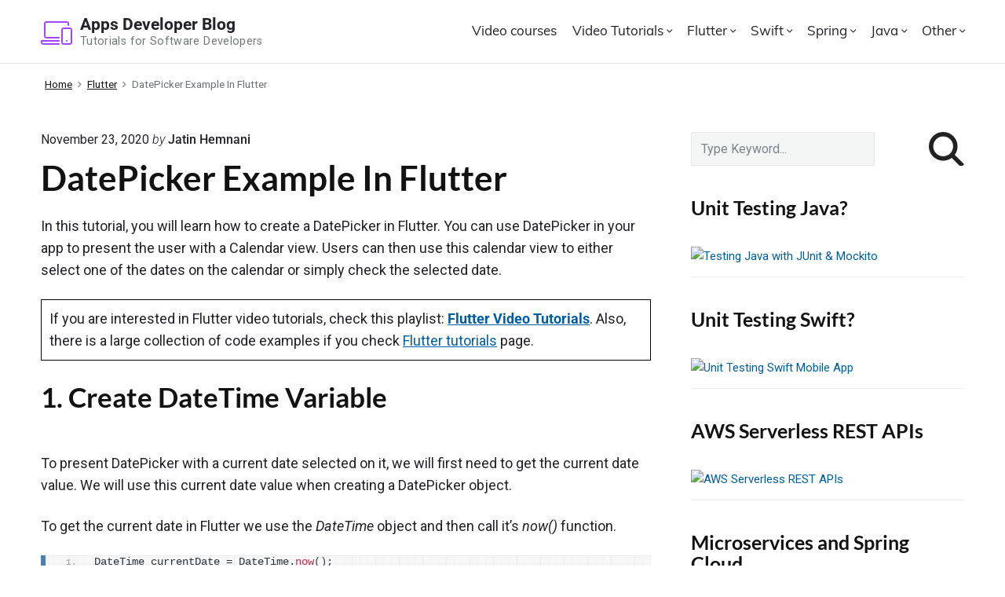

--- FILE ---
content_type: text/html; charset=UTF-8
request_url: https://www.appsdeveloperblog.com/datepicker-example-in-flutter/
body_size: 25650
content:
<!DOCTYPE html>
<html lang="en-US" prefix="og: https://ogp.me/ns#" class="no-js">

<head>
 
	<link rel="preconnect" href="https://fonts.googleapis.com">
	<link rel="preconnect" href="https://fonts.gstatic.com" crossorigin>
	
	<meta charset="UTF-8" />
<script>(function(html){html.className = html.className.replace(/\bno-js\b/,'js')})(document.documentElement);</script>

<style id="reCAPTCHA-style" >.google-recaptcha-container{display:block;clear:both;}
.google-recaptcha-container iframe{margin:0;}
.google-recaptcha-container .plugin-credits a{text-decoration:underline;}</style>
	<style>img:is([sizes="auto" i], [sizes^="auto," i]) { contain-intrinsic-size: 3000px 1500px }</style>
	<meta name="viewport" content="width=device-width, initial-scale=1" />
<meta name="generator" content="Themelia 1000.3.1" />

<!-- Search Engine Optimization by Rank Math - https://rankmath.com/ -->
<title>DatePicker Example In Flutter &#045; Apps Developer Blog</title>
<meta name="description" content="In this tutorial, you will learn how to create a DatePicker in Flutter. You can use DatePicker in your app to present the user with a Calendar view. Users can"/>
<meta name="robots" content="follow, index, max-snippet:-1, max-video-preview:-1, max-image-preview:large"/>
<link rel="canonical" href="https://www.appsdeveloperblog.com/datepicker-example-in-flutter/" />
<meta property="og:locale" content="en_US" />
<meta property="og:type" content="article" />
<meta property="og:title" content="DatePicker Example In Flutter &#045; Apps Developer Blog" />
<meta property="og:description" content="In this tutorial, you will learn how to create a DatePicker in Flutter. You can use DatePicker in your app to present the user with a Calendar view. Users can" />
<meta property="og:url" content="https://www.appsdeveloperblog.com/datepicker-example-in-flutter/" />
<meta property="og:site_name" content="Apps Developer Blog" />
<meta property="article:tag" content="Flutter" />
<meta property="article:section" content="Flutter" />
<meta property="og:updated_time" content="2020-11-23T17:55:52+00:00" />
<meta property="og:image" content="https://www.appsdeveloperblog.com/wp-content/uploads/2020/11/Screenshot_2020-11-22-15-12-33-180_com.example.web_testing.jpg" />
<meta property="og:image:secure_url" content="https://www.appsdeveloperblog.com/wp-content/uploads/2020/11/Screenshot_2020-11-22-15-12-33-180_com.example.web_testing.jpg" />
<meta property="og:image:width" content="450" />
<meta property="og:image:height" content="800" />
<meta property="og:image:alt" content="DatePicker Example In Flutter" />
<meta property="og:image:type" content="image/jpeg" />
<meta property="article:published_time" content="2020-11-23T15:53:49+00:00" />
<meta property="article:modified_time" content="2020-11-23T17:55:52+00:00" />
<meta name="twitter:card" content="summary_large_image" />
<meta name="twitter:title" content="DatePicker Example In Flutter &#045; Apps Developer Blog" />
<meta name="twitter:description" content="In this tutorial, you will learn how to create a DatePicker in Flutter. You can use DatePicker in your app to present the user with a Calendar view. Users can" />
<meta name="twitter:creator" content="@jatinhemnani1" />
<meta name="twitter:image" content="https://www.appsdeveloperblog.com/wp-content/uploads/2020/11/Screenshot_2020-11-22-15-12-33-180_com.example.web_testing.jpg" />
<meta name="twitter:label1" content="Written by" />
<meta name="twitter:data1" content="Jatin Hemnani" />
<meta name="twitter:label2" content="Time to read" />
<meta name="twitter:data2" content="3 minutes" />
<script type="application/ld+json" class="rank-math-schema">{"@context":"https://schema.org","@graph":[{"@type":["Person","Organization"],"@id":"https://www.appsdeveloperblog.com/#person","name":"Sergey Kargopolov"},{"@type":"WebSite","@id":"https://www.appsdeveloperblog.com/#website","url":"https://www.appsdeveloperblog.com","name":"Apps Developer Blog","publisher":{"@id":"https://www.appsdeveloperblog.com/#person"},"inLanguage":"en-US"},{"@type":"ImageObject","@id":"https://www.appsdeveloperblog.com/wp-content/uploads/2020/11/Screenshot_2020-11-22-15-12-33-180_com.example.web_testing-169x300.jpg","url":"https://www.appsdeveloperblog.com/wp-content/uploads/2020/11/Screenshot_2020-11-22-15-12-33-180_com.example.web_testing-169x300.jpg","width":"200","height":"200","inLanguage":"en-US"},{"@type":"BreadcrumbList","@id":"https://www.appsdeveloperblog.com/datepicker-example-in-flutter/#breadcrumb","itemListElement":[{"@type":"ListItem","position":"1","item":{"@id":"https://www.appsdeveloperblog.com","name":"Home"}},{"@type":"ListItem","position":"2","item":{"@id":"https://www.appsdeveloperblog.com/category/flutter/","name":"Flutter"}},{"@type":"ListItem","position":"3","item":{"@id":"https://www.appsdeveloperblog.com/datepicker-example-in-flutter/","name":"DatePicker Example In Flutter"}}]},{"@type":"WebPage","@id":"https://www.appsdeveloperblog.com/datepicker-example-in-flutter/#webpage","url":"https://www.appsdeveloperblog.com/datepicker-example-in-flutter/","name":"DatePicker Example In Flutter &#045; Apps Developer Blog","datePublished":"2020-11-23T15:53:49+00:00","dateModified":"2020-11-23T17:55:52+00:00","isPartOf":{"@id":"https://www.appsdeveloperblog.com/#website"},"primaryImageOfPage":{"@id":"https://www.appsdeveloperblog.com/wp-content/uploads/2020/11/Screenshot_2020-11-22-15-12-33-180_com.example.web_testing-169x300.jpg"},"inLanguage":"en-US","breadcrumb":{"@id":"https://www.appsdeveloperblog.com/datepicker-example-in-flutter/#breadcrumb"}},{"@type":"Person","@id":"https://www.appsdeveloperblog.com/author/jatin-hemnani/","name":"Jatin Hemnani","url":"https://www.appsdeveloperblog.com/author/jatin-hemnani/","image":{"@type":"ImageObject","@id":"https://secure.gravatar.com/avatar/c336a580de3df096aa4f3b126208bc1aa5906d19aec4d9adc7e644b74112aa6d?s=96&amp;d=mm&amp;r=g","url":"https://secure.gravatar.com/avatar/c336a580de3df096aa4f3b126208bc1aa5906d19aec4d9adc7e644b74112aa6d?s=96&amp;d=mm&amp;r=g","caption":"Jatin Hemnani","inLanguage":"en-US"},"sameAs":["https://twitter.com/jatinhemnani1"]},{"@type":"BlogPosting","headline":"DatePicker Example In Flutter &#045; Apps Developer Blog","datePublished":"2020-11-23T15:53:49+00:00","dateModified":"2020-11-23T17:55:52+00:00","articleSection":"Flutter","author":{"@id":"https://www.appsdeveloperblog.com/author/jatin-hemnani/","name":"Jatin Hemnani"},"publisher":{"@id":"https://www.appsdeveloperblog.com/#person"},"description":"In this tutorial, you will learn how to create a DatePicker in Flutter. You can use DatePicker in your app to present the user with a Calendar view. Users can","name":"DatePicker Example In Flutter &#045; Apps Developer Blog","@id":"https://www.appsdeveloperblog.com/datepicker-example-in-flutter/#richSnippet","isPartOf":{"@id":"https://www.appsdeveloperblog.com/datepicker-example-in-flutter/#webpage"},"image":{"@id":"https://www.appsdeveloperblog.com/wp-content/uploads/2020/11/Screenshot_2020-11-22-15-12-33-180_com.example.web_testing-169x300.jpg"},"inLanguage":"en-US","mainEntityOfPage":{"@id":"https://www.appsdeveloperblog.com/datepicker-example-in-flutter/#webpage"}}]}</script>
<!-- /Rank Math WordPress SEO plugin -->

<link rel='dns-prefetch' href='//www.google.com' />
<link rel='dns-prefetch' href='//fonts.googleapis.com' />
<link rel='dns-prefetch' href='//use.typekit.net' />
<link rel='dns-prefetch' href='//cdn.jsdelivr.net' />
<link href='https://fonts.gstatic.com' crossorigin rel='preconnect' />
<link rel="alternate" type="application/rss+xml" title="Apps Developer Blog &raquo; Feed" href="https://www.appsdeveloperblog.com/feed/" />
<link rel="alternate" type="application/rss+xml" title="Apps Developer Blog &raquo; Comments Feed" href="https://www.appsdeveloperblog.com/comments/feed/" />
<!-- Simple Analytics by Theme Blvd -->
<script>

	(function(i,s,o,g,r,a,m){i['GoogleAnalyticsObject']=r;i[r]=i[r]||function(){
		(i[r].q=i[r].q||[]).push(arguments)},i[r].l=1*new Date();a=s.createElement(o),
		m=s.getElementsByTagName(o)[0];a.async=1;a.src=g;m.parentNode.insertBefore(a,m)
	})(window,document,'script','//www.google-analytics.com/analytics.js','ga');

	ga('create', 'UA-96325817-1', 'auto');
	ga('send', 'pageview');

</script>
<link rel="alternate" type="application/rss+xml" title="Apps Developer Blog &raquo; DatePicker Example In Flutter Comments Feed" href="https://www.appsdeveloperblog.com/datepicker-example-in-flutter/feed/" />
<script type="text/javascript">
/* <![CDATA[ */
window._wpemojiSettings = {"baseUrl":"https:\/\/s.w.org\/images\/core\/emoji\/16.0.1\/72x72\/","ext":".png","svgUrl":"https:\/\/s.w.org\/images\/core\/emoji\/16.0.1\/svg\/","svgExt":".svg","source":{"concatemoji":"https:\/\/www.appsdeveloperblog.com\/wp-includes\/js\/wp-emoji-release.min.js?ver=6.8.3"}};
/*! This file is auto-generated */
!function(s,n){var o,i,e;function c(e){try{var t={supportTests:e,timestamp:(new Date).valueOf()};sessionStorage.setItem(o,JSON.stringify(t))}catch(e){}}function p(e,t,n){e.clearRect(0,0,e.canvas.width,e.canvas.height),e.fillText(t,0,0);var t=new Uint32Array(e.getImageData(0,0,e.canvas.width,e.canvas.height).data),a=(e.clearRect(0,0,e.canvas.width,e.canvas.height),e.fillText(n,0,0),new Uint32Array(e.getImageData(0,0,e.canvas.width,e.canvas.height).data));return t.every(function(e,t){return e===a[t]})}function u(e,t){e.clearRect(0,0,e.canvas.width,e.canvas.height),e.fillText(t,0,0);for(var n=e.getImageData(16,16,1,1),a=0;a<n.data.length;a++)if(0!==n.data[a])return!1;return!0}function f(e,t,n,a){switch(t){case"flag":return n(e,"\ud83c\udff3\ufe0f\u200d\u26a7\ufe0f","\ud83c\udff3\ufe0f\u200b\u26a7\ufe0f")?!1:!n(e,"\ud83c\udde8\ud83c\uddf6","\ud83c\udde8\u200b\ud83c\uddf6")&&!n(e,"\ud83c\udff4\udb40\udc67\udb40\udc62\udb40\udc65\udb40\udc6e\udb40\udc67\udb40\udc7f","\ud83c\udff4\u200b\udb40\udc67\u200b\udb40\udc62\u200b\udb40\udc65\u200b\udb40\udc6e\u200b\udb40\udc67\u200b\udb40\udc7f");case"emoji":return!a(e,"\ud83e\udedf")}return!1}function g(e,t,n,a){var r="undefined"!=typeof WorkerGlobalScope&&self instanceof WorkerGlobalScope?new OffscreenCanvas(300,150):s.createElement("canvas"),o=r.getContext("2d",{willReadFrequently:!0}),i=(o.textBaseline="top",o.font="600 32px Arial",{});return e.forEach(function(e){i[e]=t(o,e,n,a)}),i}function t(e){var t=s.createElement("script");t.src=e,t.defer=!0,s.head.appendChild(t)}"undefined"!=typeof Promise&&(o="wpEmojiSettingsSupports",i=["flag","emoji"],n.supports={everything:!0,everythingExceptFlag:!0},e=new Promise(function(e){s.addEventListener("DOMContentLoaded",e,{once:!0})}),new Promise(function(t){var n=function(){try{var e=JSON.parse(sessionStorage.getItem(o));if("object"==typeof e&&"number"==typeof e.timestamp&&(new Date).valueOf()<e.timestamp+604800&&"object"==typeof e.supportTests)return e.supportTests}catch(e){}return null}();if(!n){if("undefined"!=typeof Worker&&"undefined"!=typeof OffscreenCanvas&&"undefined"!=typeof URL&&URL.createObjectURL&&"undefined"!=typeof Blob)try{var e="postMessage("+g.toString()+"("+[JSON.stringify(i),f.toString(),p.toString(),u.toString()].join(",")+"));",a=new Blob([e],{type:"text/javascript"}),r=new Worker(URL.createObjectURL(a),{name:"wpTestEmojiSupports"});return void(r.onmessage=function(e){c(n=e.data),r.terminate(),t(n)})}catch(e){}c(n=g(i,f,p,u))}t(n)}).then(function(e){for(var t in e)n.supports[t]=e[t],n.supports.everything=n.supports.everything&&n.supports[t],"flag"!==t&&(n.supports.everythingExceptFlag=n.supports.everythingExceptFlag&&n.supports[t]);n.supports.everythingExceptFlag=n.supports.everythingExceptFlag&&!n.supports.flag,n.DOMReady=!1,n.readyCallback=function(){n.DOMReady=!0}}).then(function(){return e}).then(function(){var e;n.supports.everything||(n.readyCallback(),(e=n.source||{}).concatemoji?t(e.concatemoji):e.wpemoji&&e.twemoji&&(t(e.twemoji),t(e.wpemoji)))}))}((window,document),window._wpemojiSettings);
/* ]]> */
</script>
<link rel='stylesheet' id='themelia-lato-css' href='//fonts.googleapis.com/css2?family=Roboto%3Aital%2Cwght%400%2C100%3B0%2C300%3B0%2C400%3B0%2C500%3B0%2C700%3B0%2C900%3B1%2C100%3B1%2C300%3B1%2C400%3B1%2C500%3B1%2C700%3B1%2C900&#038;display=swap&#038;ver=1.0' type='text/css' media='all' />
<link rel='stylesheet' id='themelia-lato2-css' href='//fonts.googleapis.com/css2?family=Lato%3Aital%2Cwght%400%2C100%3B0%2C300%3B0%2C400%3B0%2C700%3B0%2C900%3B1%2C100%3B1%2C300%3B1%2C400%3B1%2C700&#038;display=swap&#038;ver=1.0' type='text/css' media='all' />
<link rel='stylesheet' id='themelia-ionicons-css' href='https://www.appsdeveloperblog.com/wp-content/themes/themelia/css/ionicons.min.css?ver=1.5.0' type='text/css' media='all' />
<link rel='stylesheet' id='muli-font-css' href='//use.typekit.net/zql2gun.css?ver=1.0' type='text/css' media='all' />
<link rel='stylesheet' id='themelia-bootstrap-css' href='//cdn.jsdelivr.net/npm/bootstrap@5.2.0/dist/css/bootstrap.min.css?ver=1.0' type='text/css' media='all' />
<link rel='stylesheet' id='themelia-unsemantic-css' href='https://www.appsdeveloperblog.com/wp-content/themes/themelia/css/unsemantic.min.css?ver=1.5.0' type='text/css' media='all' />
<link rel='stylesheet' id='themelia-style-css' href='https://www.appsdeveloperblog.com/wp-content/themes/themelia/style.min.css?ver=1.5.0' type='text/css' media='all' />
<style id='themelia-style-inline-css' type='text/css'>
body { font-size: 1em;} @media (min-width: 600px) and (max-width: 1199px) { body {font-size: 1.063em}}  @media (min-width: 1200px) and (max-width: 1799px) { body {font-size: 1.125em}}  @media (min-width: 1800px) { body {font-size: 1.188em}} h1{font-size:1.602em}h2{font-size:1.424em}.big,.lead,blockquote,h3{font-size:1.266em}h4{font-size:1.125em}h5,h6{font-size:1em}blockquote cite,small,.small,sup{font-size:.889em}.smaller{font-size:.79em} @media (min-width: 600px)  and (max-width: 1199px) { h1{font-size:2.074em}h2{font-size:1.728em}h3{font-size:1.44em}.big,.lead,blockquote,h4{font-size:1.2em}h5,h6{font-size:1em}blockquote cite,small,.small,sup{font-size:.833em}.smaller{font-size:.75em} }  @media (min-width: 1200px) and (max-width: 1799px) { h1{font-size:2.441em}h2{font-size:1.953em}h3{font-size:1.563em}.big,.lead,blockquote,h4{font-size:1.25em}h5,h6{font-size:1em}blockquote cite,small,.small,sup{font-size:.889em}.smaller{font-size:.75em} }  @media (min-width: 1800px) { h1{font-size:3.157em}h2{font-size:2.369em}h3{font-size:1.777em}.big,.lead,blockquote,h4{font-size:1.333em}h5,h6{font-size:1em}blockquote cite,small,.small,sup{font-size:.889em}.smaller{font-size:.75em} } .grid-container {max-width: 1340px}@media (min-width:1200px){.sm-simple>.menu-item{padding:0 10px}.sm-simple>.menu-item.pr0{padding-right:0}.sm-simple>.menu-item.pl0{padding-left:0}.sm-simple>li>a:before{content:"";display:block;height:3px;left:0;right:0;bottom:0;position:absolute;transition:transform .3s ease;transform:scaleX(0)}.sm-simple>li>a.highlighted:before,.sm-simple>li>a:hover:before{background:#b10e1e;transform:scaleX(1)}.sm-simple>li.current-menu-item>a:before,.sm-simple>li.current-page-ancestor>a:before,.sm-simple>li.current_page_item>a:before,.sm-simple>li.current_page_parent>a:before{background:#ba321d;transform:scaleX(1)}.no-js .sm ul ul{min-width:12em;left:100%!important;top:0!important}.sm-simple a.highlighted .sub-arrow:after{content:"\f3d0"}.site-title-wrap{float:left;position:relative}.header-inline-menu-title .site-title-wrap{padding-left:15px}.menu-primary{align-items:center;display:-webkit-box;display:-ms-flexbox;display:flex;-webkit-box-orient:vertical;-webkit-box-direction:normal;-ms-flex-direction:column;flex-direction:column;-webkit-box-pack:center;-ms-flex-pack:center;justify-content:center;margin-left:auto}.site-header .menu-items{float:left}.sm-simple ul{position:absolute;width:12em}.sm-simple li{float:left}.sm-simple.sm-rtl li{float:right}.sm-simple ul li,.sm-simple.sm-rtl ul li,.sm-simple.sm-vertical li{float:none}.sm-simple a{white-space:nowrap}.sm-simple ul a,.sm-simple.sm-vertical a{white-space:normal}.sm-simple .sm-nowrap>li>:not(ul) a,.sm-simple .sm-nowrap>li>a{white-space:nowrap}.sm-simple a{padding-top:.5em;padding-bottom:.5em;width:auto}.sm-simple ul li a{padding:.85em}.header-i-m-lr .sm-simple li:first-child a,.header-s-l .sm-simple li:first-child a{padding-left:0}.sm-simple a.disabled{background:#fff;color:#ccc}.sm-simple a.has-submenu{padding-right:10px}.sm-simple a .sub-arrow{width:8px;background:0 0}.sm-simple a .sub-arrow:after{font-size:12px}.sm-simple>li:first-child{border-left:0}.sm-simple ul{border:1px solid rgba(39,55,64,.09);-webkit-box-shadow:0 1px 1px rgba(0,0,0,.01);-moz-box-shadow:0 1px 1px rgba(0,0,0,.01);box-shadow:0 1px 1px rgba(0,0,0,.01);background:#fff}.sm-simple ul a.has-submenu{padding-right:30px}.sm-simple ul a .sub-arrow{position:absolute;right:12px}.sm-simple ul a .sub-arrow:after{position:absolute;right:12px;top:50%;margin-top:-6px;-ms-transform:rotate(-90deg);-webkit-transform:rotate(-90deg);transform:rotate(-90deg)}.sm-simple .sub-menu li{border-bottom:1px solid rgba(39,55,64,.09)}.sm-simple .sub-menu li:last-child{border-bottom:none}.sm-simple ul>li:first-child{border-top:0}.sm-simple span.scroll-down,.sm-simple span.scroll-up{display:none;position:absolute;overflow:hidden;visibility:hidden;background:#fff;height:20px}.sm-simple span.scroll-down-arrow,.sm-simple span.scroll-up-arrow{position:absolute;top:-2px;left:50%;margin-left:-8px;width:0;height:0;overflow:hidden;border-width:8px;border-style:dashed dashed solid dashed;border-color:transparent transparent #555 transparent}.sm-simple span.scroll-down-arrow{top:6px;border-style:solid dashed dashed dashed;border-color:#555 transparent transparent transparent}.sm-simple.sm-rtl a.has-submenu{padding-right:20px;padding-left:32px}.sm-simple.sm-rtl a .sub-arrow{right:auto;left:20px}.sm-simple.sm-rtl.sm-vertical a.has-submenu{padding:11px 20px}.sm-simple.sm-rtl.sm-vertical a .sub-arrow{right:20px;margin-right:-12px}.sm-simple.sm-rtl>li:first-child{border-left:1px solid #eee}.sm-simple.sm-rtl>li:last-child{border-left:0}.sm-simple.sm-rtl ul a.has-submenu{padding:11px 20px}.sm-simple.sm-rtl ul a .sub-arrow{right:20px;margin-right:-12px}.sm-simple.sm-vertical a .sub-arrow{right:auto;margin-left:-12px}.sm-simple.sm-vertical li{border-left:0;border-top:1px solid #eee}.sm-simple.sm-vertical>li:first-child{border-top:0}.access-inner{-webkit-box-orient:horizontal;-webkit-box-direction:normal;-ms-flex-direction:row;flex-direction:row;-webkit-box-pack:justify;-ms-flex-pack:justify;justify-content:space-between}.header-inline-menu-title .access-inner{-webkit-box-orient:horizontal;-webkit-box-direction:reverse;-ms-flex-direction:row-reverse;flex-direction:row-reverse}.menu-primary{width:auto}.header-inline-title-menu .site-access li:last-child,.header-stack-right .site-access li:last-child{padding-right:0}.header-inline-menu-title .site-access li:first-child,.header-stack-left .site-access li:first-child{padding-left:0}.main-menu-btn{display:none!important}.menu-primary-items{position:relative;top:0}.menu-primary-items[aria-expanded=false]{display:block}}@media only screen and (max-width:1199px){.sm-simple a .sub-arrow{background-color:rgba(39,55,64,.05)}.sm-simple a.highlighted .sub-arrow{background-color:rgba(39,55,64,.07)}.sm-simple ul a .sub-arrow,.sm-simple ul a.highlighted .sub-arrow{background-color:transparent}.sm-simple li a{border-top:1px solid rgba(39,55,64,.09)}.sm-simple li a{padding-top:15px;padding-bottom:15px}.sm-simple li a.has-submenu{padding-right:60px}.sm-simple li li{margin-left:0}.sm-simple li li a{padding-left:15px;padding-right:5px;padding-top:15px;padding-bottom:15px}.sm-simple .sub-menu li a:hover{background:0 0}.sm-simple li.cta a{border:none;margin-top:15px;margin-bottom:25px;text-align:center}}.btn-primary, .btn, input[type="submit"], .gform_button {background:#00823B}.woocommerce #main a.button, .woocommerce #main button.button, .sidebar-primary .edd_checkout a, .sidebar-special .edd_checkout a, #main .edd_go_to_checkout.button, #main .edd-add-to-cart.button, #main .woocommerce a.button.alt, #main .woocommerce button.button.alt, #main .woocommerce input.button.alt {background:#00823B}.woocommerce #main #respond input#submit, #main .woocommerce button.button {background:#E8E8E8}
</style>
<link rel='stylesheet' id='wp-block-library-css' href='https://www.appsdeveloperblog.com/wp-includes/css/dist/block-library/style.min.css?ver=6.8.3' type='text/css' media='all' />
<style id='classic-theme-styles-inline-css' type='text/css'>
/*! This file is auto-generated */
.wp-block-button__link{color:#fff;background-color:#32373c;border-radius:9999px;box-shadow:none;text-decoration:none;padding:calc(.667em + 2px) calc(1.333em + 2px);font-size:1.125em}.wp-block-file__button{background:#32373c;color:#fff;text-decoration:none}
</style>
<style id='global-styles-inline-css' type='text/css'>
:root{--wp--preset--aspect-ratio--square: 1;--wp--preset--aspect-ratio--4-3: 4/3;--wp--preset--aspect-ratio--3-4: 3/4;--wp--preset--aspect-ratio--3-2: 3/2;--wp--preset--aspect-ratio--2-3: 2/3;--wp--preset--aspect-ratio--16-9: 16/9;--wp--preset--aspect-ratio--9-16: 9/16;--wp--preset--color--black: #000000;--wp--preset--color--cyan-bluish-gray: #abb8c3;--wp--preset--color--white: #ffffff;--wp--preset--color--pale-pink: #f78da7;--wp--preset--color--vivid-red: #cf2e2e;--wp--preset--color--luminous-vivid-orange: #ff6900;--wp--preset--color--luminous-vivid-amber: #fcb900;--wp--preset--color--light-green-cyan: #7bdcb5;--wp--preset--color--vivid-green-cyan: #00d084;--wp--preset--color--pale-cyan-blue: #8ed1fc;--wp--preset--color--vivid-cyan-blue: #0693e3;--wp--preset--color--vivid-purple: #9b51e0;--wp--preset--gradient--vivid-cyan-blue-to-vivid-purple: linear-gradient(135deg,rgba(6,147,227,1) 0%,rgb(155,81,224) 100%);--wp--preset--gradient--light-green-cyan-to-vivid-green-cyan: linear-gradient(135deg,rgb(122,220,180) 0%,rgb(0,208,130) 100%);--wp--preset--gradient--luminous-vivid-amber-to-luminous-vivid-orange: linear-gradient(135deg,rgba(252,185,0,1) 0%,rgba(255,105,0,1) 100%);--wp--preset--gradient--luminous-vivid-orange-to-vivid-red: linear-gradient(135deg,rgba(255,105,0,1) 0%,rgb(207,46,46) 100%);--wp--preset--gradient--very-light-gray-to-cyan-bluish-gray: linear-gradient(135deg,rgb(238,238,238) 0%,rgb(169,184,195) 100%);--wp--preset--gradient--cool-to-warm-spectrum: linear-gradient(135deg,rgb(74,234,220) 0%,rgb(151,120,209) 20%,rgb(207,42,186) 40%,rgb(238,44,130) 60%,rgb(251,105,98) 80%,rgb(254,248,76) 100%);--wp--preset--gradient--blush-light-purple: linear-gradient(135deg,rgb(255,206,236) 0%,rgb(152,150,240) 100%);--wp--preset--gradient--blush-bordeaux: linear-gradient(135deg,rgb(254,205,165) 0%,rgb(254,45,45) 50%,rgb(107,0,62) 100%);--wp--preset--gradient--luminous-dusk: linear-gradient(135deg,rgb(255,203,112) 0%,rgb(199,81,192) 50%,rgb(65,88,208) 100%);--wp--preset--gradient--pale-ocean: linear-gradient(135deg,rgb(255,245,203) 0%,rgb(182,227,212) 50%,rgb(51,167,181) 100%);--wp--preset--gradient--electric-grass: linear-gradient(135deg,rgb(202,248,128) 0%,rgb(113,206,126) 100%);--wp--preset--gradient--midnight: linear-gradient(135deg,rgb(2,3,129) 0%,rgb(40,116,252) 100%);--wp--preset--font-size--small: 13px;--wp--preset--font-size--medium: 20px;--wp--preset--font-size--large: 36px;--wp--preset--font-size--x-large: 42px;--wp--preset--spacing--20: 0.44rem;--wp--preset--spacing--30: 0.67rem;--wp--preset--spacing--40: 1rem;--wp--preset--spacing--50: 1.5rem;--wp--preset--spacing--60: 2.25rem;--wp--preset--spacing--70: 3.38rem;--wp--preset--spacing--80: 5.06rem;--wp--preset--shadow--natural: 6px 6px 9px rgba(0, 0, 0, 0.2);--wp--preset--shadow--deep: 12px 12px 50px rgba(0, 0, 0, 0.4);--wp--preset--shadow--sharp: 6px 6px 0px rgba(0, 0, 0, 0.2);--wp--preset--shadow--outlined: 6px 6px 0px -3px rgba(255, 255, 255, 1), 6px 6px rgba(0, 0, 0, 1);--wp--preset--shadow--crisp: 6px 6px 0px rgba(0, 0, 0, 1);}:where(.is-layout-flex){gap: 0.5em;}:where(.is-layout-grid){gap: 0.5em;}body .is-layout-flex{display: flex;}.is-layout-flex{flex-wrap: wrap;align-items: center;}.is-layout-flex > :is(*, div){margin: 0;}body .is-layout-grid{display: grid;}.is-layout-grid > :is(*, div){margin: 0;}:where(.wp-block-columns.is-layout-flex){gap: 2em;}:where(.wp-block-columns.is-layout-grid){gap: 2em;}:where(.wp-block-post-template.is-layout-flex){gap: 1.25em;}:where(.wp-block-post-template.is-layout-grid){gap: 1.25em;}.has-black-color{color: var(--wp--preset--color--black) !important;}.has-cyan-bluish-gray-color{color: var(--wp--preset--color--cyan-bluish-gray) !important;}.has-white-color{color: var(--wp--preset--color--white) !important;}.has-pale-pink-color{color: var(--wp--preset--color--pale-pink) !important;}.has-vivid-red-color{color: var(--wp--preset--color--vivid-red) !important;}.has-luminous-vivid-orange-color{color: var(--wp--preset--color--luminous-vivid-orange) !important;}.has-luminous-vivid-amber-color{color: var(--wp--preset--color--luminous-vivid-amber) !important;}.has-light-green-cyan-color{color: var(--wp--preset--color--light-green-cyan) !important;}.has-vivid-green-cyan-color{color: var(--wp--preset--color--vivid-green-cyan) !important;}.has-pale-cyan-blue-color{color: var(--wp--preset--color--pale-cyan-blue) !important;}.has-vivid-cyan-blue-color{color: var(--wp--preset--color--vivid-cyan-blue) !important;}.has-vivid-purple-color{color: var(--wp--preset--color--vivid-purple) !important;}.has-black-background-color{background-color: var(--wp--preset--color--black) !important;}.has-cyan-bluish-gray-background-color{background-color: var(--wp--preset--color--cyan-bluish-gray) !important;}.has-white-background-color{background-color: var(--wp--preset--color--white) !important;}.has-pale-pink-background-color{background-color: var(--wp--preset--color--pale-pink) !important;}.has-vivid-red-background-color{background-color: var(--wp--preset--color--vivid-red) !important;}.has-luminous-vivid-orange-background-color{background-color: var(--wp--preset--color--luminous-vivid-orange) !important;}.has-luminous-vivid-amber-background-color{background-color: var(--wp--preset--color--luminous-vivid-amber) !important;}.has-light-green-cyan-background-color{background-color: var(--wp--preset--color--light-green-cyan) !important;}.has-vivid-green-cyan-background-color{background-color: var(--wp--preset--color--vivid-green-cyan) !important;}.has-pale-cyan-blue-background-color{background-color: var(--wp--preset--color--pale-cyan-blue) !important;}.has-vivid-cyan-blue-background-color{background-color: var(--wp--preset--color--vivid-cyan-blue) !important;}.has-vivid-purple-background-color{background-color: var(--wp--preset--color--vivid-purple) !important;}.has-black-border-color{border-color: var(--wp--preset--color--black) !important;}.has-cyan-bluish-gray-border-color{border-color: var(--wp--preset--color--cyan-bluish-gray) !important;}.has-white-border-color{border-color: var(--wp--preset--color--white) !important;}.has-pale-pink-border-color{border-color: var(--wp--preset--color--pale-pink) !important;}.has-vivid-red-border-color{border-color: var(--wp--preset--color--vivid-red) !important;}.has-luminous-vivid-orange-border-color{border-color: var(--wp--preset--color--luminous-vivid-orange) !important;}.has-luminous-vivid-amber-border-color{border-color: var(--wp--preset--color--luminous-vivid-amber) !important;}.has-light-green-cyan-border-color{border-color: var(--wp--preset--color--light-green-cyan) !important;}.has-vivid-green-cyan-border-color{border-color: var(--wp--preset--color--vivid-green-cyan) !important;}.has-pale-cyan-blue-border-color{border-color: var(--wp--preset--color--pale-cyan-blue) !important;}.has-vivid-cyan-blue-border-color{border-color: var(--wp--preset--color--vivid-cyan-blue) !important;}.has-vivid-purple-border-color{border-color: var(--wp--preset--color--vivid-purple) !important;}.has-vivid-cyan-blue-to-vivid-purple-gradient-background{background: var(--wp--preset--gradient--vivid-cyan-blue-to-vivid-purple) !important;}.has-light-green-cyan-to-vivid-green-cyan-gradient-background{background: var(--wp--preset--gradient--light-green-cyan-to-vivid-green-cyan) !important;}.has-luminous-vivid-amber-to-luminous-vivid-orange-gradient-background{background: var(--wp--preset--gradient--luminous-vivid-amber-to-luminous-vivid-orange) !important;}.has-luminous-vivid-orange-to-vivid-red-gradient-background{background: var(--wp--preset--gradient--luminous-vivid-orange-to-vivid-red) !important;}.has-very-light-gray-to-cyan-bluish-gray-gradient-background{background: var(--wp--preset--gradient--very-light-gray-to-cyan-bluish-gray) !important;}.has-cool-to-warm-spectrum-gradient-background{background: var(--wp--preset--gradient--cool-to-warm-spectrum) !important;}.has-blush-light-purple-gradient-background{background: var(--wp--preset--gradient--blush-light-purple) !important;}.has-blush-bordeaux-gradient-background{background: var(--wp--preset--gradient--blush-bordeaux) !important;}.has-luminous-dusk-gradient-background{background: var(--wp--preset--gradient--luminous-dusk) !important;}.has-pale-ocean-gradient-background{background: var(--wp--preset--gradient--pale-ocean) !important;}.has-electric-grass-gradient-background{background: var(--wp--preset--gradient--electric-grass) !important;}.has-midnight-gradient-background{background: var(--wp--preset--gradient--midnight) !important;}.has-small-font-size{font-size: var(--wp--preset--font-size--small) !important;}.has-medium-font-size{font-size: var(--wp--preset--font-size--medium) !important;}.has-large-font-size{font-size: var(--wp--preset--font-size--large) !important;}.has-x-large-font-size{font-size: var(--wp--preset--font-size--x-large) !important;}
:where(.wp-block-post-template.is-layout-flex){gap: 1.25em;}:where(.wp-block-post-template.is-layout-grid){gap: 1.25em;}
:where(.wp-block-columns.is-layout-flex){gap: 2em;}:where(.wp-block-columns.is-layout-grid){gap: 2em;}
:root :where(.wp-block-pullquote){font-size: 1.5em;line-height: 1.6;}
</style>
<link rel='stylesheet' id='mailerlite_forms.css-css' href='https://www.appsdeveloperblog.com/wp-content/plugins/official-mailerlite-sign-up-forms/assets/css/mailerlite_forms.css?ver=1.7.14' type='text/css' media='all' />
<link rel='stylesheet' id='crp-style-text-only-css' href='https://www.appsdeveloperblog.com/wp-content/plugins/contextual-related-posts/css/text-only.min.css?ver=4.1.0' type='text/css' media='all' />
<link rel='stylesheet' id='griwpc-recaptcha-style-css' href='https://www.appsdeveloperblog.com/wp-content/plugins/recaptcha-in-wp-comments-form/css/recaptcha.css?ver=9.1.2' type='text/css' media='all' />
<style id='griwpc-recaptcha-style-inline-css' type='text/css'>
.google-recaptcha-container{display:block;clear:both;}
.google-recaptcha-container iframe{margin:0;}
.google-recaptcha-container .plugin-credits a{text-decoration:underline;}
</style>
<link rel='stylesheet' id='enlighterjs-css' href='https://www.appsdeveloperblog.com/wp-content/plugins/enlighter/cache/enlighterjs.min.css?ver=PIrJUP0CJe8VlVO' type='text/css' media='all' />
<link rel='stylesheet' id='__EPYT__style-css' href='https://www.appsdeveloperblog.com/wp-content/plugins/youtube-embed-plus/styles/ytprefs.min.css?ver=14.2.3' type='text/css' media='all' />
<style id='__EPYT__style-inline-css' type='text/css'>

                .epyt-gallery-thumb {
                        width: 33.333%;
                }
                
</style>
<script type="text/javascript" src="https://www.appsdeveloperblog.com/wp-includes/js/jquery/jquery.min.js?ver=3.7.1" id="jquery-core-js"></script>
<script type="text/javascript" src="https://www.appsdeveloperblog.com/wp-includes/js/jquery/jquery-migrate.min.js?ver=3.4.1" id="jquery-migrate-js"></script>
<!--[if lt IE 9]>
<script type="text/javascript" src="https://www.appsdeveloperblog.com/wp-content/themes/themelia/js/html5$suffix.js?ver=3.7.3" id="themelia-html5-js"></script>
<![endif]-->
<script type="text/javascript" id="__ytprefs__-js-extra">
/* <![CDATA[ */
var _EPYT_ = {"ajaxurl":"https:\/\/www.appsdeveloperblog.com\/wp-admin\/admin-ajax.php","security":"9611c6920a","gallery_scrolloffset":"20","eppathtoscripts":"https:\/\/www.appsdeveloperblog.com\/wp-content\/plugins\/youtube-embed-plus\/scripts\/","eppath":"https:\/\/www.appsdeveloperblog.com\/wp-content\/plugins\/youtube-embed-plus\/","epresponsiveselector":"[\"iframe.__youtube_prefs_widget__\"]","epdovol":"1","version":"14.2.3","evselector":"iframe.__youtube_prefs__[src], iframe[src*=\"youtube.com\/embed\/\"], iframe[src*=\"youtube-nocookie.com\/embed\/\"]","ajax_compat":"","maxres_facade":"eager","ytapi_load":"light","pause_others":"","stopMobileBuffer":"1","facade_mode":"","not_live_on_channel":""};
/* ]]> */
</script>
<script type="text/javascript" src="https://www.appsdeveloperblog.com/wp-content/plugins/youtube-embed-plus/scripts/ytprefs.min.js?ver=14.2.3" id="__ytprefs__-js"></script>
<link rel="https://api.w.org/" href="https://www.appsdeveloperblog.com/wp-json/" /><link rel="alternate" title="JSON" type="application/json" href="https://www.appsdeveloperblog.com/wp-json/wp/v2/posts/3575" /><link rel="EditURI" type="application/rsd+xml" title="RSD" href="https://www.appsdeveloperblog.com/xmlrpc.php?rsd" />
<meta name="generator" content="WordPress 6.8.3" />
<link rel='shortlink' href='https://www.appsdeveloperblog.com/?p=3575' />
<link rel="alternate" title="oEmbed (JSON)" type="application/json+oembed" href="https://www.appsdeveloperblog.com/wp-json/oembed/1.0/embed?url=https%3A%2F%2Fwww.appsdeveloperblog.com%2Fdatepicker-example-in-flutter%2F" />
<link rel="alternate" title="oEmbed (XML)" type="text/xml+oembed" href="https://www.appsdeveloperblog.com/wp-json/oembed/1.0/embed?url=https%3A%2F%2Fwww.appsdeveloperblog.com%2Fdatepicker-example-in-flutter%2F&#038;format=xml" />
<!-- start Simple Custom CSS and JS -->
<style type="text/css">
.headerSearch #clear-with-button {
	display:none;
}
.mobileHum .elementskit-menu-hamburger {
    box-shadow: none;
}
.HomePostS .psac-post-margin-content {
    background: #f9f9f9;
    border: 2px solid #fff;
    min-height: 330px;
    font-family: muli;
    letter-spacing: 1px;
}
.psac-post-carousel.psac-design-2 .psac-post-title {
    font-family: muli;
}
.HomePostS .psac-post-short-content {
    font-size: 16px;
}
.HomePostS a.psac-readmorebtn {
    border: 2px solid #6502ea;
    color: #6502ea;
    font-family: muli;
    font-weight: 600;
    text-transform: uppercase;
    border-radius: 3px;
}
.HomePostS a.psac-readmorebtn:hover {
  	background-color: #6502ea;
    color:#fff;
}
.HomePostS .psac-post-carousel.psac-design-2 .psac-post-carousel-content {
    border: 2px solid #ddd;
}
.HomePostS .psac-post-carousel.psac-design-2 .psac-post-carousel-slide:hover .psac-post-carousel-content {
    border-color: #6502ea;
}
.HomePostS .psac-slider-and-carousel .owl-dots .owl-dot.active {
   background-color: #6502ea;
}
.vertiPost .entry-title.font-headlines {
    margin-bottom: 7px !important;
}
.vertiPost .elementskit-entry-header {
    margin-bottom: 0 !important;
}
.bannerImg img {
    max-width:160px;
}
.bannerImg {
    text-align: center;
}
.videoCourseLoop {
    display: block;
    width: 100%;
    padding: 20px 0px;
}
.videoCourseItem {
    float: left;
    width: 23%;
    margin: 12px 1%;
    background: #fff;
    padding: 15px 15px;
    box-shadow: 0px 10px 30px 0px rgba(0, 0, 0, 0.1);
    border-radius: 5px;
}
.videoCourseItem h3.font-headlines {
    color: #141e22;
    font-size: 15px;
    font-weight: 600;
    font-family: "Muli", Sans-serif;
    text-align: center;
    line-height: 21px;
    margin: 10px 0 0;
    min-height: 64px;
}
.videoCourseItem h3.font-headlines {
    color: #141e22;
}
.videoCourseItem:nth-child(4n+1){
    clear: both;
}
@media screen and (max-width:900px){
    .videoCourseItem {
        width: 31%;
    }
  	.videoCourseItem:nth-child(4n+1){
    	clear: none;
	}
    .videoCourseItem:nth-child(3n+1){
    	clear: both;
	}
}
@media screen and (max-width:767px){
    .videoCourseItem {
        width: 48%;
        margin: 12px 0;
    }
    .videoCourseItem:nth-child(2n){
    	float: right;
	}
  	.videoCourseItem:nth-child(3n+1){
    	clear: none;
	}
    .videoCourseItem:nth-child(2n+1){
    	clear: both;
	}
}
@media screen and (max-width:767px){
  .bannerImg img {
      max-width: 80px;
  }
}
@media screen and (max-width:550px){
    .videoCourseItem {
        width: 100%;
    }
 	.videoCourseItem h3.font-headlines {
  		min-height:0;
  	}
}</style>
<!-- end Simple Custom CSS and JS -->
        <!-- MailerLite Universal -->
        <script>
            (function(w,d,e,u,f,l,n){w[f]=w[f]||function(){(w[f].q=w[f].q||[])
                .push(arguments);},l=d.createElement(e),l.async=1,l.src=u,
                n=d.getElementsByTagName(e)[0],n.parentNode.insertBefore(l,n);})
            (window,document,'script','https://assets.mailerlite.com/js/universal.js','ml');
            ml('account', '769573');
            ml('enablePopups', true);
        </script>
        <!-- End MailerLite Universal -->
        <style id="custom-background-css">body.custom-background { background: #ffffff; }</style>
<link rel="icon" href="https://www.appsdeveloperblog.com/wp-content/uploads/2020/11/fav-icon-appdev.png" sizes="32x32" />
<link rel="icon" href="https://www.appsdeveloperblog.com/wp-content/uploads/2020/11/fav-icon-appdev.png" sizes="192x192" />
<link rel="apple-touch-icon" href="https://www.appsdeveloperblog.com/wp-content/uploads/2020/11/fav-icon-appdev.png" />
<meta name="msapplication-TileImage" content="https://www.appsdeveloperblog.com/wp-content/uploads/2020/11/fav-icon-appdev.png" />
		<style type="text/css" id="wp-custom-css">
			
.google-auto-placed {
    display: none;
}
.page-template-home2 .site-header {
	background-color: transparent !important;
}
.page-template-home2 .site-header:after{
	display: none
}
section.hero-sec {
	margin-top: -90px;
	background-color: #E9EAE975
}
@media (max-width: 1199px){
	section.hero-sec {
		margin-top: 0;
		background-color: #E9EAE975
	}
}
.hero-inner {
	padding: 152px 0 30px;
    background-position: top right !important;
    background-repeat: no-repeat !important;
      background-size: 67% !important;
}
.hero-content span {
    display: block;
    margin-bottom: 10px;
    font-family: 'Lato';
    font-size: 20px;
    font-weight: 700;
    line-height: 1.3;
    color: #233D63;
}
.hero-content h1 {
    color: #0F183F;
    margin-bottom: 30px;
    padding: 0;
    margin-top: 0;
    font-weight: 700;
    font-size: 50px;
    line-height: 1.35;
    letter-spacing: 0.4px;
}
.hero-content p {
    color: #272728;
    font-size: 18px;
    font-family: 'Lato';
    font-weight: 400;
}
.sm-simple a{
	font-family: 'Muli';
	font-size: 17px;
}
@media (min-width: 1200px){
		.page-template-home2 .sm-simple a, .page-template-home2 .sm-simple a:visited{
		color: #fff !important
	}
	.page-template-home2 .sm-simple .sub-menu a {
			color: #121212 !important;
		transition: all 0.3s;
			font-size: 14px;
		font-family: 'Muli';
	}
	.sm-simple .sub-menu a {
		transition: all 0.3s;
			font-size: 14px;
		font-family: 'Muli';
	}
	.page-template-home2 .sm-simple .sub-menu a:hover{
		background: #DADADA !important
	}
}
.page-template-home2 .sm-simple>li>a:before{
	display: none
}
@media (max-width: 1199px){
	#menu-primary-items li a{
		padding-left: 10px
	}
	.page-template-home2 .menu-is-active{
		background: #fff
	}
}
.container{
	max-width: 100% !important;
	padding: 0 !important;
}
section.recent-tuto-sec {
    background-position: center right !important;
    background-repeat: no-repeat !important;
    background-attachment: fixed !important;
    background-size: cover !important;
    padding: 70px 0 55px;
}
.search-area {
    text-align: center;
}
h3.search-title {
    color: #0F183F;
    font-size: 20px;
}
.search-field-wrap {
    width: 747px;
    margin: 0 auto;
}
.search-field-wrap form label {
    width: 703px;
    display: block;
}
.search-field-wrap form label input {
    width: 100%;
    height: 38px;
    background: #fff;
    border: 1px solid #838383;
    border-radius: 5px 0 0 5px;
}
.search-field-wrap form {
    display: flex;
    margin: 0 !important;
}
.search-field-wrap button {
    width: 40px;
    display: block;
    padding: 10px;
    font-size: 12px;
    background: #6502EA;
    border-radius: 0 5px 5px 0;
	height: 38px;
}
.recent-tuto-title {
    margin-top: 45px;
    color: #0F183F;
    text-align: center;
    font-size: 50px;
}
.recent-tuto-content {
    padding: 10px 30px;
    border-radius: 10px;
    margin-bottom: 25px;
    border: 1px solid #DDDDDD;
    box-shadow: 0 0 10px rgba(182, 168, 168, 0.5);
	background: #fff
}
h3.tuto-title a {
    display: block;
    text-decoration: none;
    color: #323850;
}
h3.tuto-title {
    color: #323850;
    font-size: 24px;
    line-height: 1.4;
    margin: 0 0 16px;
    border-bottom: 1px solid #8692AF;
    padding-bottom: 13px;
}
.tuto-meta p {
    margin-bottom: 5px;
}
.tuto-meta p i {
    font-size: 14px;
    color: #5F5F5F;
    margin-right: 3px;
}
.tuto-meta p a {
    text-decoration: none;
    color: #5F5F5F;
    font-size: 14px;
    font-family: "Lato";
}
p.tuto-cate-meta a {
    margin: 0 5px;
}
p.tuto-cate-meta a:first-child {
    margin-left: 0;
}
a.tuto-read-more {
    font-size: 13px;
    font-weight: 700;
    font-family: "Muli";
    text-decoration: none;
    color: #080808;
    display: block;
    padding-bottom: 20px;
}
a.tuto-read-more:visited{
	color: #080808;
}
.tuto-text {
    margin: 20px 0 30px;
    
}
.tuto-text p{
		color: #363636;
    font-size: 16px;
	font-family: 'Muli'
}
section.tutorial-sec {
    padding: 50px 0 130px;
    background-position: 0 0 !important;
    background-attachment: fixed !important;
    background-repeat: no-repeat !important;
    background-size: 87% !important;
    border-top: 1px solid #EBF1F7;
}
.section-head {
    text-align: center;
    margin-bottom: 65px;
}
h2.sec-title {
    margin: 0;
    color: #0F183F;
    font-size: 50px;
}
.tutorial-content {
    padding: 45px;
    background: #fff;
    border: 1px solid #EBF1F7;
    border-radius: 5px;
    box-shadow: 0 10px 30px rgba(0, 0, 0, 0.1);
    margin-bottom: 30px;
}
.tutorial-content h3 {
    color: #323850;
    margin: 20px 0 30px;
    transition: 0.3s;
    font-size: 24px;
}
.tutorial-content h3:hover {
    color: #000000;
}
.tutorial-content p {
    color: #363636;
    font-size: 16px;
    margin-bottom: 25px;
}
.tutorial-content a {
    display: block;
    text-decoration: none;
    color: #323850;
    font-size: 13px;
    font-weight: 700;
    transition: 0.3s;
}
.tutorial-content a:hover {
    color: #9446FC;
}
.tutorial-content img.tutorail-img {
    max-width: 75px;
    max-height: 75px;
}
section.video-tutorial-sec {
    padding: 70px 0 55px;
    background-position: center right !important;
    background-attachment: fixed !important;
    background-repeat: no-repeat !important;
    background-size: cover !important;
		border-top: 1px solid #EBF1F7
}
.video-tutorial-content {
    position: relative;
    background-position: center center !important;
    background-repeat: no-repeat !important;
    background-size: cover !important;
    padding: 53px 20px;
    border-radius: 10px;
    margin-bottom: 25px;

}
.vtc-overlay {
    position: absolute;
    top: 0;
    left: 0;
    width: 100%;
    height: 100%;
    background: rgba(136,93,249, 0.86);
	border-radius: 10px
}
a.vid-icon {
    display: block;
    z-index: 9999;
    position: relative;
    width: 100px;
    margin: 0 auto;
    height: 100px;
    background: #fff;
    border-radius: 50%;
    padding: 30px;
}
.video-tutorial-content h2 {
    position: relative;
    font-size: 27px;
    text-align: center;
    margin: 30px 0 0;
}
.video-tutorial-content h2 a {
    color: #fff;
    text-decoration: none;
}

section.video-course-sec {
    padding: 50px 0 55px;
    background-position: 0 119px !important;
    background-repeat: no-repeat !important;
    background-size: 83% !important;
	border-top: 1px solid #EBF1F7;
}

.video-courses-content {
    padding: 15px;
    background: #fff;
    margin-bottom: 30px;
    border-radius: 5px;
    box-shadow: 0 10px 30px rgba(0, 0, 0, 0.1);
	
}

a.vcc-thumb-link {
    display: block;
}

a.vcc-thumb-link img {
    width: 100%;
    margin-bottom: 15px;
}

h3.vcc-title {
    font-size: 15px;
    margin: 0;
    text-align: center;
    font-weight: 600;
    font-family: 'Muli';
}

h3.vcc-title a {
    text-decoration: none;
    color: #141E22;
}

footer.home-footer {
    background-color: #9446FC;
    background-position: center right !important;
    background-repeat: no-repeat !important;
    background-size: cover !important;
    padding: 90px 0 70px;
	 position: relative;
}

.home-footer-content {
    text-align: center;
}

h2.hf-title {
    color: #FFFFFF;
    font-family: "Roboto", Sans-serif;
    font-size: 32px;
    font-weight: 600;
    line-height: 1.3em;
    letter-spacing: 0.5px;
    margin: 0 0 20px;
}

.home-footer-content p {
    color: #fff;
    font-size: 16px;
    font-weight: 400;
    line-height: 28px;
    letter-spacing: 0.4px;
}

ul.footer-social {
    display: flex;
    justify-content: center;
    list-style: none;
    margin: 0;
    padding: 40px 0 30px;
}

ul.footer-social li a {
    width: 40px;
    height: 40px;
    display: block;
    background: #fff;
    border-radius: 50%;
    line-height: 40px;
    margin-right: 14px;
    border: 1px solid transparent;
    transition: 0.3s;
}

ul.footer-social li.fs-facebook a{
	color: #4064AC
}

ul.footer-social li.fs-twitter a{
	color: #1DA1F2
}

ul.footer-social li.fs-instagram a{
	color: #3D069B
}

ul.footer-social li.fs-youtube a{
	color: #F90000
}

ul.footer-social li a:hover {
    background: transparent;
    border: 1px solid #fff;
}

@media (max-width: 1199px){
	
	
	.hero-inner{
		padding: 60px 0
	}
}

@media (max-width: 1024px){
	h3.search-title, h2.recent-tuto-title{
		font-size: 34px
	}
	
	.search-field-wrap{
		width: 90%;
	}
	
	.search-field-wrap form label{
		width: 100%;
	}
	
	.hero-inner{
		background-size: 387px auto !important;
	}
	
	.video-courses-content{
		min-height: 198px
	}
}

@media (max-width: 767px){
	.hero-content h1{
		font-size: 30px
	}
	
	.hero-content p br{
		display: none
	}
	
	h2.sec-title{
		font-size: 30px;
	}
	
	a.vcc-thumb-link img {
    width: 240px;
    margin: 0 auto 15px;
    display: block;
}
	
	.hero-inner{
		background-size: 234px auto !important;
	}
}

.titles-wrap.branding-item {
    display: flex;
}

.site-icon svg {width: 40px;height: 40px;margin-top: 2px;}

.site-icon {
    margin-right: 10px;
}

.site-icon svg path {
    fill: #A146FC;
}
.site-title{
	font-size: 21px !important
}
@media (min-width: 1200px){
	.page-template-home2 .grid-container{
		width: 1140px
	}
}


@media (max-width: 486px){
	.site-icon svg {width: 30px;height: 30px;margin-top: 2px;}
}


.footer-shape svg {
    display: block;
    width: calc(100% + 1.3px);
    position: relative;
    left: 50%;
    -webkit-transform: translateX(-50%);
    -ms-transform: translateX(-50%);
    transform: translateX(-50%);
    height: 42px;
}

.footer-shape {
    overflow: hidden;
    position: absolute;
    left: 0;
    width: 100%;
    line-height: 0;
    direction: ltr;
    top: -1px;
}

.footer-shape svg path {
    fill: #fff;
    -webkit-transform-origin: center;
    -ms-transform-origin: center;
    transform-origin: center;
    -webkit-transform: rotateY(0deg);
    transform: rotateY(0deg);
}

.tuto-meta p svg {
    width: 18px;
    height: 15px;
}

.tuto-meta p svg path {
    fill: #5F5F5F;
}

ul.footer-social li a svg {
    width: 21px;
    height: 33px;
}


@media (min-width: 1800px){
	.hero-inner{
		background-size: 62% !important;
	}
}		</style>
		<style id="kirki-inline-styles">.headroom + .main, .sticky-header + .main{padding-top:86px;}.site-header{background-color:#fff;}.site-header:after{background-color:rgba(39,55,64,0.14);}.site-title{font-family:Roboto;font-size:1.789em;font-weight:700;line-height:1.2;text-transform:none;}.site-title-wrap .site-title, .site-title-wrap:visited .site-title{color:#22222A;}.site-title-wrap:hover .site-title{color:#22222A;}.site-title-wrap:active .site-title{color:#22222A;}.site-description{font-family:Roboto;font-size:0.789em;font-weight:400;letter-spacing:0.025em;line-height:1.2;text-transform:none;color:#6f767a;}.sm-simple{font-family:Roboto;font-size:16px;font-weight:500;line-height:1.4;text-transform:none;}.sm-simple a, .sm-simple a:visited{color:rgba(34, 34, 42, 1);}.sm-simple a:hover, .sm-simple > li > a.highlighted{color:#000;}.sm-simple a:active, .sm-simple > li > a.highlighted:active{color:#000;}.hamburger-inner, .hamburger-inner:before, .hamburger-inner:after{background-color:rgba(34, 34, 42, 1);}.sm-simple > li > a:hover:before,.sm-simple > li > a.highlighted:before{background:#B10E1E;}.sm-simple > li.current-menu-item > a:before,.sm-simple > li.current_page_item > a:before,.sm-simple > li.current_page_parent > a:before,.sm-simple > li.current-page-ancestor > a:before{background:#BA321D;}.sm-simple .sub-menu a, .sm-simple .sub-menu a:visited{color:#121212;}.sm-simple .sub-menu a:hover, .sm-simple .sub-menu li a.highlighted{color:#b10e1e;}.sm-simple .sub-menu a:active, .sm-simple .sub-menu li a.highlighted:active{color:#b10e1e;}.sm-simple .sub-menu li a{background-color:#fff;}.sm-simple .sub-menu li a:hover, .sm-simple .sub-menu li a.highlighted{background-color:#fff;}.sm-simple .sub-menu li a:active{background-color:#fff;}.sm-simple .sub-menu{border-color:rgba(39, 55, 64, 0.09);}.sm-simple .sub-menu li{border-color:rgba(39, 55, 64, 0.09);}.sm-simple .sub-menu ul{border-top-color:rgba(39, 55, 64, 0.09);}body{font-family:-apple-system, BlinkMacSystemFont, "Segoe UI", Roboto, Oxygen-Sans, Ubuntu, Cantarell, "Helvetica Neue", sans-serif;font-weight:400;letter-spacing:0px;line-height:1.6;color:#22222a;}a{color:#005ea5;}a:visited{color:#005ea5;}a:hover{color:#2e3191;}a:active{color:#2e3191;}h1, h2, h3, h4, h5, h6{font-family:Lato;font-weight:700;line-height:1.1;}.entry-title a{color:#121212;}.entry-title a:visited{color:#121212;}.entry-title a:hover{color:#333;}.entry-title a:active{color:#444;}.plural .entry-title{text-transform:none;}.singular-post .entry-title{text-transform:none;color:#121212;}.singular-page .entry-title{text-transform:none;color:#121212;}.sidebar-primary .widget-title{text-transform:none;color:#121212;}.sidebar-footer .widget-title{text-transform:none;color:#121212;}.entry-content h1{text-transform:none;color:#121212;}.entry-content h2{text-transform:none;color:#121212;}.entry-content h3{text-transform:none;color:#121212;}.sidebar-subsidiary h3{text-transform:none;color:#121212;}.entry-content h4{text-transform:none;color:#121212;}.entry-content h5{text-transform:none;color:#121212;}.entry-content h6{text-transform:none;color:#121212;}breadcrumb-trail, .secondary-text, .wp-caption-text{color:#6d7377;}.breadcrumb-trail a, .breadcrumb-trail a:visited, .entry-more-link, .entry-more-link:visited, .more-link, .more-link:visited, .social-navigation a, .social-navigation a:visited{color:#141414;}.breadcrumb-trail a:hover, .entry-more-link:hover, .more-link:hover, .social-navigation a:hover{color:rgba(0,0,0,0.7);}.breadcrumb-trail a:active, .entry-more-link:active, .more-link:active, .social-navigation a:active{color:rgba(0,0,0,0.7);}.archive .post, .blog .post, .search .entry{border-bottom-color:rgba(39, 55, 64, 0.1);}hr{border-bottom-color:rgba(39, 55, 64, 0.1);}.author-info{border-top-color:rgba(39, 55, 64, 0.45);}h4.comments-number{border-top-color:rgba(39, 55, 64, 0.45);}.post-navigation .nav-links{border-top-color:rgba(39, 55, 64, 0.45);}.main .sidebar li{border-bottom-color:rgba(39, 55, 64, 0.1);}.sidebar-subsidiary{border-top-color:rgba(39, 55, 64, 0.1);}.sidebar-footer{border-top-color:rgba(39, 55, 64, 0.1);}.site-footer{border-top-color:rgba(39, 55, 64, 0.1);}@font-face{font-display:swap;font-family:'Roboto';font-style:normal;font-weight:500;font-stretch:normal;src:url(//fonts.gstatic.com/l/font?kit=KFOMCnqEu92Fr1ME7kSn66aGLdTylUAMQXC89YmC2DPNWub2bWmQ&skey=a0a0114a1dcab3ac&v=v50) format('woff');}@font-face{font-display:swap;font-family:'Roboto';font-style:normal;font-weight:700;font-stretch:normal;src:url(//fonts.gstatic.com/l/font?kit=KFOMCnqEu92Fr1ME7kSn66aGLdTylUAMQXC89YmC2DPNWuYjammQ&skey=a0a0114a1dcab3ac&v=v50) format('woff');}@font-face{font-display:swap;font-family:'Lato';font-style:normal;font-weight:700;src:url(//fonts.gstatic.com/l/font?kit=S6u9w4BMUTPHh6UVSwaPHw&skey=3480a19627739c0d&v=v25) format('woff');}</style>	<style>
			.hero-inner{
				background-image: url(https://www.appsdeveloperblog.com/wp-content/uploads/2022/09/bg-header-app.png);
			}
			.recent-tuto-sec{
				background: url(https://www.appsdeveloperblog.com/wp-content/uploads/2020/11/agency_2-4_paralax.png);
			}
			.tutorial-sec{
				background: url(https://www.appsdeveloperblog.com/wp-content/uploads/2020/11/infgo.png);
			}
			.video-tutorial-sec{
				background: url(https://www.appsdeveloperblog.com/wp-content/uploads/2020/11/agency_2-4_paralax.png);
			}
			.video-tutorial-content-1{
				background: url(https://www.appsdeveloperblog.com/wp-content/uploads/2022/09/Spring-Boot-NEW.jpg);
			}
			.video-tutorial-content-2{
				background: url(https://www.appsdeveloperblog.com/wp-content/uploads/2022/09/dcee799b96045d81e6391424cfaea75d-1-1.jpg);
			}
			.video-tutorial-content-3{
				background: url(https://www.appsdeveloperblog.com/wp-content/uploads/2022/09/Apps-built-with-Flutter-new.jpg);
			}
			.video-tutorial-content-4{
				background: url(https://www.appsdeveloperblog.com/wp-content/uploads/2022/09/web-services-app-blog.jpg);
			}
			.video-course-sec{
				background: url(https://www.appsdeveloperblog.com/wp-content/uploads/2020/11/recent_bg.png);
			}
			.home-footer{
				background: url(https://www.appsdeveloperblog.com/wp-content/uploads/2022/09/bg-header-app.png);
			}
			@media (max-width: 991px){
				.hero-inner{
					background-image: url(https://www.appsdeveloperblog.com/wp-content/uploads/2022/09/bg-header-app-300x218.png);
				}
				
				.recent-tuto-sec{
					background: url(https://www.appsdeveloperblog.com/wp-content/uploads/2020/11/agency_2-4_paralax-300x126.png);
				}
				
				.tutorial-sec{
					background: url(https://www.appsdeveloperblog.com/wp-content/uploads/2020/11/infgo-300x152.png);
				}
				
				.video-tutorial-sec{
					background: url(https://www.appsdeveloperblog.com/wp-content/uploads/2020/11/agency_2-4_paralax-300x126.png);
				}
				
				.video-tutorial-content-1{
					background: url(https://www.appsdeveloperblog.com/wp-content/uploads/2022/09/Spring-Boot-NEW-300x143.jpg);
				}
				
				.video-tutorial-content-2{
					background: url(https://www.appsdeveloperblog.com/wp-content/uploads/2022/09/dcee799b96045d81e6391424cfaea75d-1-1-300x168.jpg);
				}
				.video-tutorial-content-3{
					background: url(https://www.appsdeveloperblog.com/wp-content/uploads/2022/09/Apps-built-with-Flutter-new-300x168.jpg);
				}
				.video-tutorial-content-4{
					background: url(https://www.appsdeveloperblog.com/wp-content/uploads/2022/09/web-services-app-blog-300x166.jpg);
				}
				.video-course-sec{
					background: url(https://www.appsdeveloperblog.com/wp-content/uploads/2020/11/recent_bg-300x150.png);
				}
				.home-footer{
					background: url(https://www.appsdeveloperblog.com/wp-content/uploads/2022/09/bg-header-app-300x218.png);
				}
			}
		</style>
</head>

<body class="wordpress ltr en en-us parent-theme y2026 m01 d31 h18 saturday logged-out custom-background singular singular-post singular-post-3575 post-template-default post-format-standard layout-2c-l header-inline header-inline-title-menu title-is-visible description-is-visible" dir="ltr">

	<div id="container" class="container">

		<a href="#content" class="skip-link screen-reader-text focusable">Skip to content</a><!-- .skip-link -->

		<header id="header" class="site-header">
			<div id="branding" class="site-branding">
				<div id="access" class="site-access grid-container">
					<div id="access-inner" class="access-inner grid-100 relative">

									<!-- Site title and logo -->
		<a href="https://www.appsdeveloperblog.com/" class="site-title-wrap clearfix">
		<div class="branding-item-wrap flex-center">
			<div class="titles-wrap branding-item">
				<div class="site-icon">
					<svg version="1.1" xmlns="http://www.w3.org/2000/svg" xmlns:xlink="http://www.w3.org/1999/xlink" width="20" height="20" viewBox="0 0 20 20">
					<path fill="#000000" d="M11.5 14h-8c-0.827 0-1.5-0.673-1.5-1.5v-8c0-0.827 0.673-1.5 1.5-1.5h13c0.827 0 1.5 0.673 1.5 1.5v1c0 0.276-0.224 0.5-0.5 0.5s-0.5-0.224-0.5-0.5v-1c0-0.276-0.224-0.5-0.5-0.5h-13c-0.276 0-0.5 0.224-0.5 0.5v8c0 0.276 0.224 0.5 0.5 0.5h8c0.276 0 0.5 0.224 0.5 0.5s-0.224 0.5-0.5 0.5z"></path>
					<path fill="#000000" d="M11.5 18h-10c-0.827 0-1.5-0.673-1.5-1.5v-1c0-0.276 0.224-0.5 0.5-0.5h11c0.276 0 0.5 0.224 0.5 0.5s-0.224 0.5-0.5 0.5h-10.5v0.5c0 0.276 0.224 0.5 0.5 0.5h10c0.276 0 0.5 0.224 0.5 0.5s-0.224 0.5-0.5 0.5z"></path>
					<path fill="#000000" d="M18.5 18h-4c-0.827 0-1.5-0.673-1.5-1.5v-8c0-0.827 0.673-1.5 1.5-1.5h4c0.827 0 1.5 0.673 1.5 1.5v8c0 0.827-0.673 1.5-1.5 1.5zM14.5 8c-0.276 0-0.5 0.224-0.5 0.5v8c0 0.276 0.224 0.5 0.5 0.5h4c0.276 0 0.5-0.224 0.5-0.5v-8c0-0.276-0.224-0.5-0.5-0.5h-4z"></path>
					<path fill="#000000" d="M16.5 16c-0.132 0-0.26-0.053-0.353-0.147s-0.147-0.222-0.147-0.353 0.053-0.261 0.147-0.353c0.093-0.093 0.222-0.147 0.353-0.147s0.261 0.053 0.353 0.147c0.093 0.093 0.147 0.222 0.147 0.353s-0.053 0.261-0.147 0.353c-0.093 0.093-0.222 0.147-0.353 0.147z"></path>
					</svg>
				</div>
				<div class="site-text">
					<p id="site-title" class="site-title">Apps Developer Blog</p>				<p id="site-description" class="site-description">Tutorials for Software Developers</p>				</div>
				
			</div>
		</div>
		</a>
		
						
	<nav class="menu menu-primary" id="menu-primary" aria-label="Primary Menu">

		<!-- Mobile menu toggle button (hamburger/x icon) -->
		<button id="menu-toggle" class="menu-toggle hamburger hamburger--spin main-menu-btn is-not-active" type="button" aria-controls="menu-primary-items" aria-expanded="false">
			<span class="hamburger-box">
				<span class="hamburger-inner"></span>
			</span>
			<span class="screen-reader-text">Menu</span>
		</button>

		<ul id="menu-primary-items" class="menu-primary-items menu-items sm sm-simple" aria-expanded="false"><li id="menu-item-3160" class="menu-item menu-item-type-custom menu-item-object-custom menu-item-home menu-item-3160"><a href="https://www.appsdeveloperblog.com#video-courses">Video courses</a></li>
<li id="menu-item-1332" class="menu-item menu-item-type-custom menu-item-object-custom menu-item-has-children menu-item-1332"><a href="/restful-web-services-with-spring-framework-video-tutorials/">Video Tutorials</a>
<ul class="sub-menu">
	<li id="menu-item-8288" class="menu-item menu-item-type-post_type menu-item-object-page menu-item-8288"><a href="https://www.appsdeveloperblog.com/spring-web-mvc-video-tutorials/">Spring Web MVC Video Tutorials</a></li>
	<li id="menu-item-8297" class="menu-item menu-item-type-post_type menu-item-object-page menu-item-8297"><a href="https://www.appsdeveloperblog.com/unit-testing-java-video-tutorials/">JUnit Video Tutorials</a></li>
	<li id="menu-item-3123" class="menu-item menu-item-type-post_type menu-item-object-page menu-item-3123"><a href="https://www.appsdeveloperblog.com/flutter-video-tutorials/">Flutter Video Tutorials</a></li>
	<li id="menu-item-1333" class="menu-item menu-item-type-custom menu-item-object-custom menu-item-1333"><a href="/restful-web-services-with-spring-framework-video-tutorials/">Spring Boot Video Tutorials</a></li>
	<li id="menu-item-1337" class="menu-item menu-item-type-custom menu-item-object-custom menu-item-1337"><a href="/testing-restful-web-services/">Testing RESTful Web Services</a></li>
	<li id="menu-item-1340" class="menu-item menu-item-type-custom menu-item-object-custom menu-item-1340"><a href="/password-reset-in-rest-api/">Password Reset Tutorial</a></li>
	<li id="menu-item-1343" class="menu-item menu-item-type-custom menu-item-object-custom menu-item-1343"><a href="/h2-in-memory-database-video-tutorials/">H2 In-memory Database</a></li>
	<li id="menu-item-1411" class="menu-item menu-item-type-custom menu-item-object-custom menu-item-1411"><a href="/user-registration-sign-video-tutorials/">User Registration, Log in, Log out</a></li>
	<li id="menu-item-1412" class="menu-item menu-item-type-custom menu-item-object-custom menu-item-1412"><a href="/user-registration-sign-video-tutorials/">iOS App Development with Swift</a></li>
	<li id="menu-item-8427" class="menu-item menu-item-type-post_type menu-item-object-page menu-item-8427"><a href="https://www.appsdeveloperblog.com/testing-swift-mobile-apps/">Testing Swift Mobile Apps</a></li>
</ul>
</li>
<li id="menu-item-9844" class="menu-item menu-item-type-taxonomy menu-item-object-category current-post-ancestor current-menu-parent current-post-parent menu-item-has-children menu-item-9844"><a href="https://www.appsdeveloperblog.com/category/flutter/">Flutter</a>
<ul class="sub-menu">
	<li id="menu-item-3448" class="menu-item menu-item-type-custom menu-item-object-custom menu-item-3448"><a href="/category/flutter/">Tutorials &#038; Code Examples</a></li>
	<li id="menu-item-3447" class="menu-item menu-item-type-post_type menu-item-object-page menu-item-3447"><a href="https://www.appsdeveloperblog.com/flutter-video-tutorials/">Video Tutorials</a></li>
</ul>
</li>
<li id="menu-item-9845" class="menu-item menu-item-type-taxonomy menu-item-object-category menu-item-has-children menu-item-9845"><a href="https://www.appsdeveloperblog.com/category/swift/">Swift</a>
<ul class="sub-menu">
	<li id="menu-item-541" class="menu-item menu-item-type-custom menu-item-object-custom menu-item-541"><a href="/swift-code-examples">Swift Code Examples</a></li>
	<li id="menu-item-2650" class="menu-item menu-item-type-post_type menu-item-object-page menu-item-2650"><a href="https://www.appsdeveloperblog.com/unit-testing-swift/">Unit Testing Swift</a></li>
	<li id="menu-item-2588" class="menu-item menu-item-type-taxonomy menu-item-object-category menu-item-2588"><a href="https://www.appsdeveloperblog.com/category/swift/ui-testing/">UI Testing</a></li>
	<li id="menu-item-533" class="menu-item menu-item-type-post_type menu-item-object-page menu-item-533"><a href="https://www.appsdeveloperblog.com/user-registration-sign-video-tutorials/">User Registration, Log in, Log out – Video Tutorials</a></li>
	<li id="menu-item-538" class="menu-item menu-item-type-post_type menu-item-object-page menu-item-538"><a href="https://www.appsdeveloperblog.com/ios-app-development-swift-video-tutorials/">iOS App Development with Swift. Video tutorials.</a></li>
</ul>
</li>
<li id="menu-item-13604" class="menu-item menu-item-type-custom menu-item-object-custom menu-item-has-children menu-item-13604"><a href="/category/spring-framework/">Spring</a>
<ul class="sub-menu">
	<li id="menu-item-13611" class="menu-item menu-item-type-taxonomy menu-item-object-category menu-item-13611"><a href="https://www.appsdeveloperblog.com/category/spring-framework/">Spring Framework</a></li>
	<li id="menu-item-977" class="menu-item menu-item-type-custom menu-item-object-custom menu-item-977"><a href="/restful-web-services/restful-web-services-with-spring-mvc/">Spring Boot REST</a></li>
	<li id="menu-item-10716" class="menu-item menu-item-type-post_type menu-item-object-page menu-item-10716"><a href="https://www.appsdeveloperblog.com/microservices-and-spring-cloud-tutorials-for-beginners/">Spring Cloud</a></li>
	<li id="menu-item-7740" class="menu-item menu-item-type-post_type menu-item-object-page menu-item-7740"><a href="https://www.appsdeveloperblog.com/spring-web-mvc-tutorials/">Spring Web MVC</a></li>
	<li id="menu-item-13610" class="menu-item menu-item-type-taxonomy menu-item-object-category menu-item-13610"><a href="https://www.appsdeveloperblog.com/category/spring-framework/spring-core/">Spring Core</a></li>
	<li id="menu-item-1413" class="menu-item menu-item-type-taxonomy menu-item-object-category menu-item-1413"><a href="https://www.appsdeveloperblog.com/category/spring-framework/spring-data-jpa/">Spring Data JPA</a></li>
	<li id="menu-item-13607" class="menu-item menu-item-type-taxonomy menu-item-object-category menu-item-13607"><a href="https://www.appsdeveloperblog.com/category/spring-framework/spring-test/">Spring Test</a></li>
	<li id="menu-item-13608" class="menu-item menu-item-type-taxonomy menu-item-object-category menu-item-13608"><a href="https://www.appsdeveloperblog.com/category/spring-framework/spring-aop/">Spring AOP</a></li>
	<li id="menu-item-13609" class="menu-item menu-item-type-taxonomy menu-item-object-category menu-item-13609"><a href="https://www.appsdeveloperblog.com/category/spring-framework/spring-authorization-server/">Spring Authorization Server</a></li>
	<li id="menu-item-13612" class="menu-item menu-item-type-taxonomy menu-item-object-category menu-item-13612"><a href="https://www.appsdeveloperblog.com/category/spring-framework/spring-hateoas/">Spring HATEOAS</a></li>
	<li id="menu-item-13613" class="menu-item menu-item-type-taxonomy menu-item-object-category menu-item-13613"><a href="https://www.appsdeveloperblog.com/category/spring-framework/spring-integration/">Spring Integration</a></li>
	<li id="menu-item-13614" class="menu-item menu-item-type-taxonomy menu-item-object-category menu-item-13614"><a href="https://www.appsdeveloperblog.com/category/spring-framework/spring-security/">Spring Security</a></li>
</ul>
</li>
<li id="menu-item-7" class="menu-item menu-item-type-taxonomy menu-item-object-category menu-item-has-children menu-item-7"><a href="https://www.appsdeveloperblog.com/category/java/">Java</a>
<ul class="sub-menu">
	<li id="menu-item-8866" class="menu-item menu-item-type-post_type menu-item-object-page menu-item-8866"><a href="https://www.appsdeveloperblog.com/java-functional-programming-tutorial/">Java Functional Programming</a></li>
	<li id="menu-item-9065" class="menu-item menu-item-type-post_type menu-item-object-page menu-item-9065"><a href="https://www.appsdeveloperblog.com/reactive-programming-in-java-tutorial/">Java Reactive Programming</a></li>
	<li id="menu-item-9134" class="menu-item menu-item-type-post_type menu-item-object-page menu-item-9134"><a href="https://www.appsdeveloperblog.com/java-json-tutorial/">Java JSON tutorial</a></li>
	<li id="menu-item-9444" class="menu-item menu-item-type-post_type menu-item-object-page menu-item-9444"><a href="https://www.appsdeveloperblog.com/java-example-programs/">Java How-To Tutorials</a></li>
	<li id="menu-item-9689" class="menu-item menu-item-type-taxonomy menu-item-object-category menu-item-9689"><a href="https://www.appsdeveloperblog.com/category/java/java-misc/">Java Misc</a></li>
</ul>
</li>
<li id="menu-item-13605" class="menu-item menu-item-type-custom menu-item-object-custom menu-item-has-children menu-item-13605"><a href="#">Other</a>
<ul class="sub-menu">
	<li id="menu-item-15865" class="menu-item menu-item-type-custom menu-item-object-custom menu-item-15865"><a href="https://www.appsdeveloperblog.com/apache-kafka-tutorials/">Apache Kafka</a></li>
	<li id="menu-item-50" class="menu-item menu-item-type-taxonomy menu-item-object-category menu-item-has-children menu-item-50"><a href="https://www.appsdeveloperblog.com/category/android/">Android</a>
	<ul class="sub-menu">
		<li id="menu-item-1749" class="menu-item menu-item-type-taxonomy menu-item-object-category menu-item-1749"><a href="https://www.appsdeveloperblog.com/category/android/java-android/">Java</a></li>
		<li id="menu-item-500" class="menu-item menu-item-type-taxonomy menu-item-object-category menu-item-500"><a href="https://www.appsdeveloperblog.com/category/android/kotlin/">Kotlin</a></li>
		<li id="menu-item-700" class="menu-item menu-item-type-taxonomy menu-item-object-category menu-item-700"><a href="https://www.appsdeveloperblog.com/category/firebase-with-kotlin/">Firebase with Kotlin</a></li>
	</ul>
</li>
	<li id="menu-item-346" class="menu-item menu-item-type-taxonomy menu-item-object-category menu-item-346"><a href="https://www.appsdeveloperblog.com/category/aws/">Amazon Web Services</a></li>
	<li id="menu-item-14457" class="menu-item menu-item-type-custom menu-item-object-custom menu-item-14457"><a href="/docker-tutorials/">Docker</a></li>
	<li id="menu-item-9846" class="menu-item menu-item-type-taxonomy menu-item-object-category menu-item-has-children menu-item-9846"><a href="https://www.appsdeveloperblog.com/category/oauth2/">OAuth 2</a>
	<ul class="sub-menu">
		<li id="menu-item-2910" class="menu-item menu-item-type-taxonomy menu-item-object-category menu-item-2910"><a href="https://www.appsdeveloperblog.com/category/oauth2/authorization-flows/">Authorization Flows</a></li>
		<li id="menu-item-2911" class="menu-item menu-item-type-taxonomy menu-item-object-category menu-item-2911"><a href="https://www.appsdeveloperblog.com/category/keycloak/">Keycloak</a></li>
	</ul>
</li>
	<li id="menu-item-14817" class="menu-item menu-item-type-post_type menu-item-object-page menu-item-14817"><a href="https://www.appsdeveloperblog.com/testing-java-code/">Testing Java Code</a></li>
	<li id="menu-item-1055" class="menu-item menu-item-type-custom menu-item-object-custom menu-item-1055"><a href="/tag/rest-assured/">Rest Assured</a></li>
	<li id="menu-item-345" class="menu-item menu-item-type-taxonomy menu-item-object-category menu-item-345"><a href="https://www.appsdeveloperblog.com/category/java/hibernate/">Hibernate</a></li>
	<li id="menu-item-10855" class="menu-item menu-item-type-post_type menu-item-object-page menu-item-10855"><a href="https://www.appsdeveloperblog.com/restful-web-services/">Jersey &#038; JAX-RS</a></li>
	<li id="menu-item-620" class="menu-item menu-item-type-taxonomy menu-item-object-category menu-item-620"><a href="https://www.appsdeveloperblog.com/category/design-patterns/">Design patterns</a></li>
	<li id="menu-item-13606" class="menu-item menu-item-type-custom menu-item-object-custom menu-item-13606"><a href="https://www.appsdeveloperblog.com/python-tutorials/">Python</a></li>
</ul>
</li>
</ul>
	</nav><!-- #menu-primary -->

	
					</div><!-- .access-inner -->
				</div><!-- #access -->
			</div><!-- #branding -->
		</header><!-- #header -->
<div id="main" class="main">
	<div class="grid-container">
		<div class="grid-100 grid-parent main-inner">
			
	<nav role="navigation" aria-label="Breadcrumbs" class="breadcrumb-trail breadcrumbs" itemprop="breadcrumb"><ul class="trail-items" itemscope itemtype="http://schema.org/BreadcrumbList"><meta name="numberOfItems" content="3" /><meta name="itemListOrder" content="Ascending" /><li itemprop="itemListElement" itemscope itemtype="http://schema.org/ListItem" class="trail-item trail-begin"><a itemprop="item" href="https://www.appsdeveloperblog.com/" rel="home"><span itemprop="name">Home</span></a><meta itemprop="position" content="1" /></li><li itemprop="itemListElement" itemscope itemtype="http://schema.org/ListItem" class="trail-item"><a itemprop="item" href="https://www.appsdeveloperblog.com/category/flutter/"><span itemprop="name">Flutter</span></a><meta itemprop="position" content="2" /></li><li itemprop="itemListElement" itemscope itemtype="http://schema.org/ListItem" class="trail-item trail-end"><span itemprop="name">DatePicker Example In Flutter</span><meta itemprop="position" content="3" /></li></ul></nav>
	
			
			<main id="content" class="content grid-70 tablet-grid-66">

				
				
					
						
						<article id="post-3575" class="entry author-jatin-hemnani post-3575 post type-post status-publish format-standard category-flutter tag-flutter">

	
		<header class="entry-header">

			<div class="entry-byline small">
				
			    <time class="entry-updated">November 23, 2020</time>

									<span class="post-by">by</span>
					<span class="entry-author" itemprop="author"><a href="https://www.appsdeveloperblog.com/author/jatin-hemnani/" title="Posts by Jatin Hemnani" rel="author" class="url fn n" itemprop="url"><span itemprop="name">Jatin Hemnani</span></a></span>
									<a href="https://www.appsdeveloperblog.com/datepicker-example-in-flutter/#respond" class="comments-link zero-comments cl-text cl-zero-hide" itemprop="discussionURL"><i class="icon ion-ios-chatboxes-outline comments-sep"></i><span class="comments-number">0</span><span class="comments-text"> comments</span><span class="screen-reader-text"> on "DatePicker Example In Flutter"</span></a>							</div><!-- .entry-byline -->

			<h1 class="entry-title" itemprop="headline">DatePicker Example In Flutter</h1>

			
		</header><!-- .entry-header -->

		<div class="entry-content" itemprop="articleBody">
			<p>In this tutorial, you will learn how to create a DatePicker in Flutter. You can use DatePicker in your app to present the user with a Calendar view. Users can then use this calendar view to either select one of the dates on the calendar or simply check the selected date.</p>
<div class='code-block code-block-8' style='margin: 8px 0; clear: both;'>
<p style = "border: 1px solid #000; padding:10px"> If you are interested in Flutter video tutorials, check this playlist: <a href="https://www.appsdeveloperblog.com/flutter-video-tutorials/" target="_BLANK"><b>Flutter Video Tutorials</b></a>. Also, there is a large collection of code examples if you check <a href="/flutter/" target="_BLANK">Flutter tutorials</a> page. </p>
</div>

<h2>1. Create DateTime Variable</h2>
<p>To present DatePicker with a current date selected on it, we will first need to get the current date value. We will use this current date value when creating a DatePicker object.</p>
<p>To get the current date in Flutter we use the <em>DateTime</em> object and then call it&#8217;s <em>now()</em> function.</p>
<pre class="EnlighterJSRAW" data-enlighter-language="generic" data-enlighter-theme="godzilla">DateTime currentDate = DateTime.now();</pre>
<p>With the above code example, we have declared a new <em>currentDate</em> object of <em>DateTime</em> data type and we will use it when creating an instance of DatePicker. The value of <em>currentDate</em> will be relevant to the user&#8217;s geographical region.</p>
<h2>2. Creating Function To Show DatePicker</h2>
<p>Below is a basic code to create a new <em>DatePicker</em> in Flutter. To create a <em>DatePicker</em> in Flutter we use an <span data-preserver-spaces="true">asynchronous</span> <em>showDatePicker</em>() function.</p>
<p><span data-preserver-spaces="true">The <em>_selectDate()</em> method below,  will call the </span><em><span data-preserver-spaces="true">showDatePicker()  </span></em><span data-preserver-spaces="true">and will wait until the user selects the date. If the user presses the Cancel button then the <em>showDatePicker() </em>will return </span><em><span data-preserver-spaces="true">null </span></em><span data-preserver-spaces="true">otherwise, it will return the <em>DateTime</em> object representing the value selected on the Calendar. </span></p>
<pre class="EnlighterJSRAW" data-enlighter-language="generic">Future&lt;void&gt; _selectDate(BuildContext context) async {
  final DateTime pickedDate = await showDatePicker(
      context: context,
      initialDate: currentDate,
      firstDate: DateTime(2015),
      lastDate: DateTime(2050));
  if (pickedDate != null &amp;&amp; pickedDate != currentDate)
    setState(() {
      currentDate = pickedDate;
    });
}</pre>
<p>The<em> showDatePicker(</em>) function takes in a few parameters:</p>
<ul>
<li><em><span data-preserver-spaces="true"><strong>initialDate</strong> &#8211; </span></em><span data-preserver-spaces="true">is a date value that will be selected when the Calendar is presented. Here we use the <em>currentDate</em> object that we have created in the very first code snippet above.</span></li>
<li><em><span data-preserver-spaces="true"><strong>firstDate</strong> &#8211; </span></em><span data-preserver-spaces="true">will contain the minimum date that the user can select. For example, if you have set it to 2002 then the user can&#8217;t select a date before 2002.</span></li>
<li><strong><em>lastDate</em></strong> &#8211; <span data-preserver-spaces="true">is the opposite of to </span><em><span data-preserver-spaces="true">firstDate </span></em><span data-preserver-spaces="true">it will contain the last date which the user can select. For example, if you have set it to 2050 then the user can&#8217;t select after 2050.</span></li>
</ul>
<h2>3. Setting Up The UI</h2>
<p>Now, that you know how to create a <em>DatePicker</em> in Flutter, let&#8217;s see how we can display it to the user.</p>
<p>Most of the time date picker is presented when the user taps on a button. Below is a very simple code example, that displays a button in the center of the screen. When the user taps on a button, it will call the <em>_selectDate()</em> function. The <em>_selectDate() </em>function will create and display the <em>DatePicker</em>.</p>
<pre class="EnlighterJSRAW" data-enlighter-language="generic">Scaffold(
      appBar: AppBar(
        title: Text("DatePicker"),
      ),
      body: Center(
        child: Column(
          mainAxisSize: MainAxisSize.min,
          children: &lt;Widget&gt;[
            Text(currentDate.toString()),
            SizedBox(
              height: 20.0,
            ),
            RaisedButton(
              onPressed: () =&gt; _selectDate(context),
              child: Text('Select date'),
            ),
          ],
        ),
      ),
    );</pre>
<p>Once user has selected the date on the calendar, the calendar will disappear and the selected date will be set to a Text() widget that is located next to a button.</p>
<p><span data-preserver-spaces="true">The <em>Text</em> widget has the value of </span><em><span data-preserver-spaces="true">currentDate. </span></em>I<span data-preserver-spaces="true">f the user has not yet picked the Date then it will show the current date.  If the user has selected the date then the <em>_selectDate()</em></span><span data-preserver-spaces="true"> function will return the selected date and the Text widget will be updated with the selected date.</span></p>
<h2>Complete Code Example</h2>
<p>Below is a complete code example that uses all the code snippets we have created in this tutorial.</p>
<pre class="EnlighterJSRAW" data-enlighter-language="generic">import 'dart:async';
import 'package:flutter/material.dart';

void main() =&gt; runApp(MyApp());

class MyApp extends StatelessWidget {
  @override
  Widget build(BuildContext context) {
    return MaterialApp(
      title: 'Flutter Demo',
      home: MyHomePage(),
    );
  }
}

class MyHomePage extends StatefulWidget {
  @override
  _MyHomePageState createState() =&gt; _MyHomePageState();
}

class _MyHomePageState extends State&lt;MyHomePage&gt; {
  DateTime currentDate = DateTime.now();

  Future&lt;void&gt; _selectDate(BuildContext context) async {
    final DateTime pickedDate = await showDatePicker(
        context: context,
        initialDate: currentDate,
        firstDate: DateTime(2015),
        lastDate: DateTime(2050));
    if (pickedDate != null &amp;&amp; pickedDate != currentDate)
      setState(() {
        currentDate = pickedDate;
      });
  }

  @override
  Widget build(BuildContext context) {
    return Scaffold(
      appBar: AppBar(
        title: Text("DatePicker"),
      ),
      body: Center(
        child: Column(
          mainAxisSize: MainAxisSize.min,
          children: &lt;Widget&gt;[
            Text(currentDate.toString()),
            RaisedButton(
              onPressed: () =&gt; _selectDate(context),
              child: Text('Select date'),
            ),
          ],
        ),
      ),
    );
  }
}
</pre>
<p>If you use this code example to build and run an app, it will look and work as illustrated with the images below.</p>
<p style="text-align: center;"><img fetchpriority="high" decoding="async" class="aligncenter wp-image-3576" src="https://www.appsdeveloperblog.com/wp-content/uploads/2020/11/Screenshot_2020-11-22-15-12-33-180_com.example.web_testing-169x300.jpg" alt="DatePicker example in Flutter" width="217" height="385" srcset="https://www.appsdeveloperblog.com/wp-content/uploads/2020/11/Screenshot_2020-11-22-15-12-33-180_com.example.web_testing-169x300.jpg 169w, https://www.appsdeveloperblog.com/wp-content/uploads/2020/11/Screenshot_2020-11-22-15-12-33-180_com.example.web_testing-576x1024.jpg 576w, https://www.appsdeveloperblog.com/wp-content/uploads/2020/11/Screenshot_2020-11-22-15-12-33-180_com.example.web_testing-768x1365.jpg 768w, https://www.appsdeveloperblog.com/wp-content/uploads/2020/11/Screenshot_2020-11-22-15-12-33-180_com.example.web_testing-864x1536.jpg 864w, https://www.appsdeveloperblog.com/wp-content/uploads/2020/11/Screenshot_2020-11-22-15-12-33-180_com.example.web_testing.jpg 450w" sizes="(max-width: 217px) 100vw, 217px" />Displays user&#8217;s current date and the button to present DatePicker.</p>
<p style="text-align: center;"><img decoding="async" class="aligncenter wp-image-3577" src="https://www.appsdeveloperblog.com/wp-content/uploads/2020/11/Screenshot_2020-11-22-15-13-04-967_com.example.web_testing-169x300.jpg" alt="Image 2" width="195" height="346" srcset="https://www.appsdeveloperblog.com/wp-content/uploads/2020/11/Screenshot_2020-11-22-15-13-04-967_com.example.web_testing-169x300.jpg 169w, https://www.appsdeveloperblog.com/wp-content/uploads/2020/11/Screenshot_2020-11-22-15-13-04-967_com.example.web_testing-576x1024.jpg 576w, https://www.appsdeveloperblog.com/wp-content/uploads/2020/11/Screenshot_2020-11-22-15-13-04-967_com.example.web_testing-768x1365.jpg 768w, https://www.appsdeveloperblog.com/wp-content/uploads/2020/11/Screenshot_2020-11-22-15-13-04-967_com.example.web_testing-864x1536.jpg 864w, https://www.appsdeveloperblog.com/wp-content/uploads/2020/11/Screenshot_2020-11-22-15-13-04-967_com.example.web_testing.jpg 450w" sizes="(max-width: 195px) 100vw, 195px" /></p>
<p style="text-align: center;">Displays calendar view to let users select the date.</p>
<p style="text-align: center;"><img decoding="async" class="alignnone wp-image-3578" src="https://www.appsdeveloperblog.com/wp-content/uploads/2020/11/Screenshot_2020-11-22-15-13-10-940_com.example.web_testing-169x300.jpg" alt="Image 3" width="190" height="337" srcset="https://www.appsdeveloperblog.com/wp-content/uploads/2020/11/Screenshot_2020-11-22-15-13-10-940_com.example.web_testing-169x300.jpg 169w, https://www.appsdeveloperblog.com/wp-content/uploads/2020/11/Screenshot_2020-11-22-15-13-10-940_com.example.web_testing-576x1024.jpg 576w, https://www.appsdeveloperblog.com/wp-content/uploads/2020/11/Screenshot_2020-11-22-15-13-10-940_com.example.web_testing-768x1365.jpg 768w, https://www.appsdeveloperblog.com/wp-content/uploads/2020/11/Screenshot_2020-11-22-15-13-10-940_com.example.web_testing-864x1536.jpg 864w, https://www.appsdeveloperblog.com/wp-content/uploads/2020/11/Screenshot_2020-11-22-15-13-10-940_com.example.web_testing.jpg 450w" sizes="(max-width: 190px) 100vw, 190px" /></p>
<p style="text-align: center;">Once the user selects the date on the calendar, the calendar will disappear and the selected date will be displayed in the Text Widget.</p>
<p>I hope this Flutter tutorial is helpful to you. If you are interested in learning Flutter, please check other <a href="https://www.appsdeveloperblog.com/category/flutter/" target="_blank" rel="noopener noreferrer">Flutter tutorials</a> on this site. Some of them have <a href="https://www.appsdeveloperblog.com/flutter-video-tutorials/" target="_blank" rel="noopener noreferrer">video tutorials</a> included.</p>
<p>Happy learning!</p>
<div id="videoCoursesList"></div>
<p><input id="searchWord" type="hidden" value="Flutter" /><br />
</p>
<div class="crp_related     crp-text-only"><h3>Related Posts:</h3><ul><li><a href="https://www.appsdeveloperblog.com/checkbox-example-in-flutter/"    target="_blank"  class="crp_link post-3443"><span class="crp_title">Flutter Checkbox Example</span></a></li><li><a href="https://www.appsdeveloperblog.com/creating-tabs-in-flutter/"    target="_blank"  class="crp_link post-5655"><span class="crp_title">Creating Tabs in Flutter</span></a></li><li><a href="https://www.appsdeveloperblog.com/image-with-rounded-corners-in-flutter/"    target="_blank"  class="crp_link post-4223"><span class="crp_title">Image with Rounded Corners in Flutter</span></a></li><li><a href="https://www.appsdeveloperblog.com/creating-splash-screen-in-flutter/"    target="_blank"  class="crp_link post-4447"><span class="crp_title">Creating a Splash Screen in Flutter</span></a></li><li><a href="https://www.appsdeveloperblog.com/how-to-remove-the-debug-banner-in-flutter-app/"    target="_blank"  class="crp_link post-5151"><span class="crp_title">Removing the DEBUG Banner in Flutter App</span></a></li></ul><div class="crp_clear"></div><p class="crp_class_credit"><small>Powered by <a href="https://webberzone.com/plugins/contextual-related-posts/" rel="nofollow noopener" style="float:none" target="_blank">Contextual Related Posts</a></small></p></div><div class="tptn_counter" id="tptn_counter_3575"></div>					</div><!-- .entry-content -->

		<footer class="entry-footer">
			<span class="entry-terms category" itemprop="articleSection"><span class="title">Posted in: </span><a href="https://www.appsdeveloperblog.com/category/flutter/" rel="tag">Flutter</a></span>			<br /><span class="entry-terms post_tag" itemprop="keywords"><span class="title">Tagged: </span><a href="https://www.appsdeveloperblog.com/tag/flutter/" rel="tag">Flutter</a></span>		</footer><!-- .entry-footer -->

		
	
</article><!-- .entry -->

						
							
<section id="comments-template">

	
	
		<div id="respond" class="comment-respond">
		<h3 id="reply-title" class="comment-reply-title">Leave a Reply <small><a rel="nofollow" id="cancel-comment-reply-link" href="/datepicker-example-in-flutter/#respond" style="display:none;">Cancel reply</a></small></h3><form action="https://www.appsdeveloperblog.com/wp-comments-post.php" method="post" id="commentform" class="comment-form"><p class="comment-notes"><span id="email-notes">Your email address will not be published.</span> <span class="required-field-message">Required fields are marked <span class="required">*</span></span></p><p class="comment-form-comment"><label for="comment">Comment <span class="required">*</span></label> <textarea id="comment" name="comment" cols="45" rows="8" maxlength="65525" required></textarea></p><p class="comment-form-author"><label for="author">Name <span class="required">*</span></label> <input id="author" name="author" type="text" value="" size="30" maxlength="245" autocomplete="name" required /></p>
<p class="comment-form-email"><label for="email">Email <span class="required">*</span></label> <input id="email" name="email" type="email" value="" size="30" maxlength="100" aria-describedby="email-notes" autocomplete="email" required /></p>
<p class="comment-form-url"><label for="url">Website</label> <input id="url" name="url" type="url" value="" size="30" maxlength="200" autocomplete="url" /></p>
<p class="comment-form-cookies-consent"><input id="wp-comment-cookies-consent" name="wp-comment-cookies-consent" type="checkbox" value="yes" /> <label for="wp-comment-cookies-consent">Save my name, email, and website in this browser for the next time I comment.</label></p>
<p id="griwpc-container-id" class="google-recaptcha-container recaptcha-align-left"><span id="griwpc-widget-id" class="g-recaptcha" data-forced="0" ></span></p><p class="form-submit"><input name="submit" type="submit" id="submit" class="submit" value="Post Comment" /> <input type='hidden' name='comment_post_ID' value='3575' id='comment_post_ID' />
<input type='hidden' name='comment_parent' id='comment_parent' value='0' />
</p></form>	</div><!-- #respond -->
	
</section><!-- #comments-template -->

						
					
					
	
	<nav class="navigation post-navigation" aria-label="Posts">
		<h2 class="screen-reader-text">Post navigation</h2>
		<div class="nav-links"><div class="nav-previous"><a href="https://www.appsdeveloperblog.com/flutter-alert-dialog-example/" rel="prev"><span class="meta-nav" aria-hidden="true">Previous</span> <span class="screen-reader-text">Previous post:</span> <span class="post-title">Flutter. Alert Dialog Example.</span></a></div><div class="nav-next"><a href="https://www.appsdeveloperblog.com/datatable-in-flutter-explained/" rel="next"><span class="meta-nav" aria-hidden="true">Next</span> <span class="screen-reader-text">Next post:</span> <span class="post-title">DataTables in Flutter &#8211; Explained</span></a></div></div>
	</nav>

				
			</main><!-- #content -->

			
			
	<aside class="sidebar sidebar-primary grid-30 tablet-grid-33" id="sidebar-primary" aria-label="Primary Sidebar">

		<h3 id="sidebar-primary-title" class="screen-reader-text">Primary Sidebar</h3>

		<div class="sidebar-inner">
			
				<div id="search-2" class="widget widget_search"><form role="search" method="get" class="search-form" action="https://www.appsdeveloperblog.com/">
    <label>
        <span class="screen-reader-text">Search for:</span>
        <input type="search" class="search-field"
            placeholder="Type Keyword..."
            value="" name="s"
            title="Search for:" />
    </label>
	<button type="submit" class="search-submit" name="search-submit"><svg xmlns="http://www.w3.org/2000/svg" viewBox="0 0 512 512"><!--! Font Awesome Pro 6.2.0 by @fontawesome - https://fontawesome.com License - https://fontawesome.com/license (Commercial License) Copyright 2022 Fonticons, Inc. --><path d="M416 208c0 45.9-14.9 88.3-40 122.7L502.6 457.4c12.5 12.5 12.5 32.8 0 45.3s-32.8 12.5-45.3 0L330.7 376c-34.4 25.2-76.8 40-122.7 40C93.1 416 0 322.9 0 208S93.1 0 208 0S416 93.1 416 208zM208 352c79.5 0 144-64.5 144-144s-64.5-144-144-144S64 128.5 64 208s64.5 144 144 144z"/></svg></button>
</form></div><div id="block-2" class="widget widget_block widget_text">
<p></p>
</div><div id="custom_html-8" class="widget_text widget widget_custom_html"><h3 class="widget-title">Unit Testing Java?</h3><div class="textwidget custom-html-widget"><table width="100%">
<tbody><tr>
<td valign="top" align="centre">
<a href="https://www.udemy.com/course/testing-java-code-with-junit-5-and-mockito/?referralCode=23D6C6A73A0D12D6C817" target="_BLANK"><img src="https://img-c.udemycdn.com/course/240x135/4602786_a947_2.jpg" border="0" alt="Testing Java with JUnit & Mockito" width="240" height="135"></a>
  </td>
</tr>
</tbody></table></div></div><div id="custom_html-10" class="widget_text widget widget_custom_html"><h3 class="widget-title">Unit Testing Swift?</h3><div class="textwidget custom-html-widget"><table width="100%">
<tr>
   <td valign="top" align="centre">
<a href="https://bit.ly/34GdAzn" target="_BLANK"><img src="https://img-c.udemycdn.com/course/240x135/2595366_47d8_6.jpg" border="0" alt="Unit Testing Swift Mobile App" width="240" height="135"></a>
  </td>
</tr>

</table></div></div><div id="custom_html-11" class="widget_text widget widget_custom_html"><h3 class="widget-title">AWS Serverless REST APIs</h3><div class="textwidget custom-html-widget"><table width="100%">
<tbody><tr>
<td valign="top" align="centre">
<a href="https://bit.ly/3EWMQfe" target="_BLANK"><img src="https://img-c.udemycdn.com/course/240x135/2569122_1d91_3.jpg" border="0" alt="AWS Serverless REST APIs" width="240" height="135"></a>
  </td>
</tr>
</tbody></table></div></div><div id="text-4" class="widget widget_text"><h3 class="widget-title">Microservices and Spring Cloud</h3>			<div class="textwidget"><table width="100%">
<tr>
   <td valign="top" align="centre">
<a href="https://www.udemy.com/course/spring-boot-microservices-and-spring-cloud/?referralCode=3C628B44999848F1BF9A" target="_BLANK"><img src="https://img-c.udemycdn.com/course/240x135/2144744_2427_3.jpg" border="0" alt="Spring Boot Microservices and Spring Cloud" width="240" height="135"></a>
  </td>
</tr>

</table></div>
		</div><div id="custom_html-13" class="widget_text widget widget_custom_html"><h3 class="widget-title">Deploy Spring Boot Microservices on AWS</h3><div class="textwidget custom-html-widget"><table width="100%">
<tr>
<td valign="top" align="centre">
<a href="https://www.udemy.com/course/deploy-spring-boot-microservices-on-aws-ecs-with-fargate/?referralCode=B903188111E7CCB90C5F" target="_BLANK"><img src="https://img-c.udemycdn.com/course/240x135/4885498_33bc.jpg" alt="Deploy Spring Boot Microservices on AWS." width="240" height="135"></a></td>
</tr>

</table></div></div><div id="custom_html-4" class="widget_text widget widget_custom_html"><h3 class="widget-title">Microservices, CQRS, SAGA, Axon Framework.</h3><div class="textwidget custom-html-widget"><table width="100%">
<tr>
<td valign="top" align="centre">
<a href="https://bit.ly/3wfCMcH" target="_BLANK"><img src="https://img-c.udemycdn.com/course/240x135/3698214_ecf2_2.jpg" alt="Microservices, CQRS, SAGA, Axon Framework." width="240" height="135"></a></td>
</tr>

</table></div></div><div id="custom_html-14" class="widget_text widget widget_custom_html"><h3 class="widget-title">Apache Kafka for Spring Boot Microservices</h3><div class="textwidget custom-html-widget"><table width="100%">
<tr>
<td valign="top" align="centre">
<a href="https://bit.ly/apache-kafka-for-spring-boot" target="_BLANK"><img src="/wp-content/uploads/2024/01/5552882_d7b7.jpg" alt="Apache Kafka for Event-Driven Spring Boot Microservices" width="240" height="135"></a></td>
</tr>

</table></div></div><div id="custom_html-9" class="widget_text widget widget_custom_html"><h3 class="widget-title">OAuth 2 in Spring Boot Applications</h3><div class="textwidget custom-html-widget"><table width="100%">
<tr>
<td valign="top" align="centre">
<a href="https://bit.ly/32LCWfT" target="_BLANK"><img src="https://img-b.udemycdn.com/course/240x135/3219295_581d_3.jpg" alt="OAuth 2 in Spring Boot Applications video course" width="240" height="135"></a></td>
</tr>

</table>

</div></div><div id="custom_html-12" class="widget_text widget widget_custom_html"><h3 class="widget-title">RESTful Web Services with Spring Boot and Spring MVC</h3><div class="textwidget custom-html-widget"><table width="100%">
<tr>
<td valign="top" align="centre">
<a href="https://www.udemy.com/course/restful-web-service-with-spring-boot-jpa-and-mysql/?referralCode=7F52FFDB63782010560F" target="_BLANK"><img src="https://img-b.udemycdn.com/course/240x135/1616708_c407_3.jpg" alt="REST API with Spring MVC. Video lessons." width="240" height="135"></a></td>
</tr>

</table></div></div><div id="tag_cloud-2" class="widget widget_tag_cloud"><h3 class="widget-title">Search by Tag</h3><div class="tagcloud"><a href="https://www.appsdeveloperblog.com/tag/post/" class="tag-cloud-link tag-link-49 tag-link-position-1" style="font-size: 8.4605263157895pt;" aria-label="@Post (9 items)">@Post</a>
<a href="https://www.appsdeveloperblog.com/tag/advanced-java/" class="tag-cloud-link tag-link-801 tag-link-position-2" style="font-size: 8.4605263157895pt;" aria-label="advanced java (9 items)">advanced java</a>
<a href="https://www.appsdeveloperblog.com/tag/android/" class="tag-cloud-link tag-link-11 tag-link-position-3" style="font-size: 11.039473684211pt;" aria-label="Android (18 items)">Android</a>
<a href="https://www.appsdeveloperblog.com/tag/aws/" class="tag-cloud-link tag-link-64 tag-link-position-4" style="font-size: 11.960526315789pt;" aria-label="AWS (23 items)">AWS</a>
<a href="https://www.appsdeveloperblog.com/tag/aws-lambda/" class="tag-cloud-link tag-link-815 tag-link-position-5" style="font-size: 8.4605263157895pt;" aria-label="aws lambda (9 items)">aws lambda</a>
<a href="https://www.appsdeveloperblog.com/tag/cocoa-touch-and-swift-tutorials/" class="tag-cloud-link tag-link-113 tag-link-position-6" style="font-size: 9.4736842105263pt;" aria-label="Cocoa Touch and Swift tutorials (12 items)">Cocoa Touch and Swift tutorials</a>
<a href="https://www.appsdeveloperblog.com/tag/docker/" class="tag-cloud-link tag-link-524 tag-link-position-7" style="font-size: 13.434210526316pt;" aria-label="Docker (34 items)">Docker</a>
<a href="https://www.appsdeveloperblog.com/tag/firebase/" class="tag-cloud-link tag-link-101 tag-link-position-8" style="font-size: 10.302631578947pt;" aria-label="Firebase (15 items)">Firebase</a>
<a href="https://www.appsdeveloperblog.com/tag/flutter/" class="tag-cloud-link tag-link-707 tag-link-position-9" style="font-size: 14.263157894737pt;" aria-label="Flutter (42 items)">Flutter</a>
<a href="https://www.appsdeveloperblog.com/tag/hibernate/" class="tag-cloud-link tag-link-58 tag-link-position-10" style="font-size: 8.4605263157895pt;" aria-label="Hibernate (9 items)">Hibernate</a>
<a href="https://www.appsdeveloperblog.com/tag/java/" class="tag-cloud-link tag-link-9 tag-link-position-11" style="font-size: 22pt;" aria-label="java (292 items)">java</a>
<a href="https://www.appsdeveloperblog.com/tag/java-arrays/" class="tag-cloud-link tag-link-770 tag-link-position-12" style="font-size: 9.8421052631579pt;" aria-label="java arrays (13 items)">java arrays</a>
<a href="https://www.appsdeveloperblog.com/tag/java-basics/" class="tag-cloud-link tag-link-768 tag-link-position-13" style="font-size: 10.302631578947pt;" aria-label="java basics (15 items)">java basics</a>
<a href="https://www.appsdeveloperblog.com/tag/java-conversion/" class="tag-cloud-link tag-link-796 tag-link-position-14" style="font-size: 11.776315789474pt;" aria-label="java conversion (22 items)">java conversion</a>
<a href="https://www.appsdeveloperblog.com/tag/java-examples/" class="tag-cloud-link tag-link-760 tag-link-position-15" style="font-size: 14.355263157895pt;" aria-label="java examples (43 items)">java examples</a>
<a href="https://www.appsdeveloperblog.com/tag/java-functional/" class="tag-cloud-link tag-link-782 tag-link-position-16" style="font-size: 14.539473684211pt;" aria-label="java functional (45 items)">java functional</a>
<a href="https://www.appsdeveloperblog.com/tag/java-json/" class="tag-cloud-link tag-link-792 tag-link-position-17" style="font-size: 9.1973684210526pt;" aria-label="java json (11 items)">java json</a>
<a href="https://www.appsdeveloperblog.com/tag/java-lists/" class="tag-cloud-link tag-link-776 tag-link-position-18" style="font-size: 10.302631578947pt;" aria-label="java lists (15 items)">java lists</a>
<a href="https://www.appsdeveloperblog.com/tag/java-oop/" class="tag-cloud-link tag-link-763 tag-link-position-19" style="font-size: 12.144736842105pt;" aria-label="java oop (24 items)">java oop</a>
<a href="https://www.appsdeveloperblog.com/tag/java-streams/" class="tag-cloud-link tag-link-785 tag-link-position-20" style="font-size: 12.236842105263pt;" aria-label="java streams (25 items)">java streams</a>
<a href="https://www.appsdeveloperblog.com/tag/java-string/" class="tag-cloud-link tag-link-761 tag-link-position-21" style="font-size: 13.802631578947pt;" aria-label="java string (37 items)">java string</a>
<a href="https://www.appsdeveloperblog.com/tag/jax-rs/" class="tag-cloud-link tag-link-28 tag-link-position-22" style="font-size: 10.578947368421pt;" aria-label="JAX-RS (16 items)">JAX-RS</a>
<a href="https://www.appsdeveloperblog.com/tag/jersey/" class="tag-cloud-link tag-link-27 tag-link-position-23" style="font-size: 9.1973684210526pt;" aria-label="Jersey (11 items)">Jersey</a>
<a href="https://www.appsdeveloperblog.com/tag/jpa/" class="tag-cloud-link tag-link-312 tag-link-position-24" style="font-size: 10.578947368421pt;" aria-label="JPA (16 items)">JPA</a>
<a href="https://www.appsdeveloperblog.com/tag/json/" class="tag-cloud-link tag-link-32 tag-link-position-25" style="font-size: 9.4736842105263pt;" aria-label="JSON (12 items)">JSON</a>
<a href="https://www.appsdeveloperblog.com/tag/junit/" class="tag-cloud-link tag-link-71 tag-link-position-26" style="font-size: 12.697368421053pt;" aria-label="Junit (28 items)">Junit</a>
<a href="https://www.appsdeveloperblog.com/tag/junit-5/" class="tag-cloud-link tag-link-407 tag-link-position-27" style="font-size: 9.4736842105263pt;" aria-label="JUnit 5 (12 items)">JUnit 5</a>
<a href="https://www.appsdeveloperblog.com/tag/kafka/" class="tag-cloud-link tag-link-893 tag-link-position-28" style="font-size: 8.4605263157895pt;" aria-label="Kafka (9 items)">Kafka</a>
<a href="https://www.appsdeveloperblog.com/tag/keycloak/" class="tag-cloud-link tag-link-661 tag-link-position-29" style="font-size: 10.578947368421pt;" aria-label="Keycloak (16 items)">Keycloak</a>
<a href="https://www.appsdeveloperblog.com/tag/kotlin/" class="tag-cloud-link tag-link-99 tag-link-position-30" style="font-size: 11.039473684211pt;" aria-label="Kotlin (18 items)">Kotlin</a>
<a href="https://www.appsdeveloperblog.com/tag/maven/" class="tag-cloud-link tag-link-26 tag-link-position-31" style="font-size: 10.302631578947pt;" aria-label="maven (15 items)">maven</a>
<a href="https://www.appsdeveloperblog.com/tag/mockito/" class="tag-cloud-link tag-link-72 tag-link-position-32" style="font-size: 8.4605263157895pt;" aria-label="Mockito (9 items)">Mockito</a>
<a href="https://www.appsdeveloperblog.com/tag/mysql/" class="tag-cloud-link tag-link-61 tag-link-position-33" style="font-size: 8pt;" aria-label="MySQL (8 items)">MySQL</a>
<a href="https://www.appsdeveloperblog.com/tag/oauth-2/" class="tag-cloud-link tag-link-702 tag-link-position-34" style="font-size: 8.4605263157895pt;" aria-label="OAuth 2 (9 items)">OAuth 2</a>
<a href="https://www.appsdeveloperblog.com/tag/reactive-java/" class="tag-cloud-link tag-link-790 tag-link-position-35" style="font-size: 11.592105263158pt;" aria-label="reactive java (21 items)">reactive java</a>
<a href="https://www.appsdeveloperblog.com/tag/rest/" class="tag-cloud-link tag-link-35 tag-link-position-36" style="font-size: 11.407894736842pt;" aria-label="REST (20 items)">REST</a>
<a href="https://www.appsdeveloperblog.com/tag/spring/" class="tag-cloud-link tag-link-54 tag-link-position-37" style="font-size: 12.144736842105pt;" aria-label="Spring (24 items)">Spring</a>
<a href="https://www.appsdeveloperblog.com/tag/spring-boot/" class="tag-cloud-link tag-link-323 tag-link-position-38" style="font-size: 16.013157894737pt;" aria-label="Spring Boot (65 items)">Spring Boot</a>
<a href="https://www.appsdeveloperblog.com/tag/spring-cloud/" class="tag-cloud-link tag-link-474 tag-link-position-39" style="font-size: 10.118421052632pt;" aria-label="Spring Cloud (14 items)">Spring Cloud</a>
<a href="https://www.appsdeveloperblog.com/tag/spring-mvc/" class="tag-cloud-link tag-link-324 tag-link-position-40" style="font-size: 11.039473684211pt;" aria-label="Spring MVC (18 items)">Spring MVC</a>
<a href="https://www.appsdeveloperblog.com/tag/spring-security/" class="tag-cloud-link tag-link-404 tag-link-position-41" style="font-size: 10.855263157895pt;" aria-label="Spring Security (17 items)">Spring Security</a>
<a href="https://www.appsdeveloperblog.com/tag/swift/" class="tag-cloud-link tag-link-117 tag-link-position-42" style="font-size: 18.315789473684pt;" aria-label="Swift (116 items)">Swift</a>
<a href="https://www.appsdeveloperblog.com/tag/test/" class="tag-cloud-link tag-link-73 tag-link-position-43" style="font-size: 9.1973684210526pt;" aria-label="Test (11 items)">Test</a>
<a href="https://www.appsdeveloperblog.com/tag/unit-test/" class="tag-cloud-link tag-link-383 tag-link-position-44" style="font-size: 10.302631578947pt;" aria-label="Unit Test (15 items)">Unit Test</a>
<a href="https://www.appsdeveloperblog.com/tag/xctest/" class="tag-cloud-link tag-link-606 tag-link-position-45" style="font-size: 8.4605263157895pt;" aria-label="XCTest (9 items)">XCTest</a></div>
</div>
		<div id="recent-posts-2" class="widget widget_recent_entries">
		<h3 class="widget-title">Recent Posts</h3>
		<ul>
											<li>
					<a href="https://www.appsdeveloperblog.com/creating-uicontextualaction-in-swift/">Creating UIContextualAction in Swift</a>
									</li>
											<li>
					<a href="https://www.appsdeveloperblog.com/create-uitableview-programmatically-in-swift/">Create UITableView Programmatically in Swift</a>
									</li>
											<li>
					<a href="https://www.appsdeveloperblog.com/creating-uiimagepickercontroller-programmatically/">Creating UIImagePickerController Programmatically</a>
									</li>
											<li>
					<a href="https://www.appsdeveloperblog.com/inline-uidatepicker-or-datecell-example-in-swift/">Inline UIDatePicker or DateCell Example in Swift</a>
									</li>
											<li>
					<a href="https://www.appsdeveloperblog.com/creating-uiactivityindicatorview-programmatically/">Creating UIActivityIndicatorView Programmatically</a>
									</li>
											<li>
					<a href="https://www.appsdeveloperblog.com/create-uialertcontroller-with-ok-and-cancel-buttons-in-swift/">Create UIAlertController with OK and Cancel Buttons in Swift</a>
									</li>
											<li>
					<a href="https://www.appsdeveloperblog.com/creating-actionsheet-in-swift/">Creating an ActionSheet in Swift</a>
									</li>
											<li>
					<a href="https://www.appsdeveloperblog.com/uialertcontroller-with-two-buttons-and-uitextfield/">UIAlertController with Two Buttons and UITextField</a>
									</li>
											<li>
					<a href="https://www.appsdeveloperblog.com/uicollectionview-load-list-of-images-from-remote-server-url/">UICollectionView. Load List of Images From Remote Server Url</a>
									</li>
											<li>
					<a href="https://www.appsdeveloperblog.com/create-uicollectionview-in-swift-programmatically/">Create UICollectionView in Swift Programmatically</a>
									</li>
					</ul>

		</div><div id="widget_tptn_pop-2" class="widget tptn_posts_list_widget"><h3 class="widget-title">Popular Posts</h3><div class="tptn_posts  tptn_posts_widget tptn_posts_widget-widget_tptn_pop-2    tptn-text-only"><ul><li><span class="tptn_after_thumb"><a href="https://www.appsdeveloperblog.com/"     class="tptn_link"><span class="tptn_title">Tutorials for Software Developers</span></a></span></li><li><span class="tptn_after_thumb"><a href="https://www.appsdeveloperblog.com/keycloak-rest-api-create-a-new-user/"     class="tptn_link"><span class="tptn_title">Keycloak REST API: Create a New User</span></a></span></li><li><span class="tptn_after_thumb"><a href="https://www.appsdeveloperblog.com/docker-desktop-stopped-error/"     class="tptn_link"><span class="tptn_title">How to Fix Docker Desktop Stopped Error on Windows 10</span></a></span></li><li><span class="tptn_after_thumb"><a href="https://www.appsdeveloperblog.com/document-spring-rest-api-with-openapi-3swagger/"     class="tptn_link"><span class="tptn_title">Enable OpenAPI 3(Swagger) in Spring Boot 3</span></a></span></li><li><span class="tptn_after_thumb"><a href="https://www.appsdeveloperblog.com/keycloak-authorization-code-grant-example/"     class="tptn_link"><span class="tptn_title">Keycloak: Authorization Code Grant Example</span></a></span></li><li><span class="tptn_after_thumb"><a href="https://www.appsdeveloperblog.com/keycloak-client-credentials-grant-example/"     class="tptn_link"><span class="tptn_title">Keycloak: Client Credentials Grant Example</span></a></span></li><li><span class="tptn_after_thumb"><a href="https://www.appsdeveloperblog.com/read-json-request-body-in-spring-web-mvc/"     class="tptn_link"><span class="tptn_title">Reading JSON in Spring with @RequestBody</span></a></span></li><li><span class="tptn_after_thumb"><a href="https://www.appsdeveloperblog.com/how-to-start-mysql-in-docker-container/"     class="tptn_link"><span class="tptn_title">How to Start MySQL in Docker Container</span></a></span></li><li><span class="tptn_after_thumb"><a href="https://www.appsdeveloperblog.com/spring-security-preauthorize-annotation-example/"     class="tptn_link"><span class="tptn_title">Spring Security @PreAuthorize Annotation Example</span></a></span></li><li><span class="tptn_after_thumb"><a href="https://www.appsdeveloperblog.com/reading-application-properties-spring-boot/"     class="tptn_link"><span class="tptn_title">Spring Boot: Reading Application Properties</span></a></span></li></ul><div class="tptn_clear"></div></div></div><div id="block-3" class="widget widget_block"><p><script async="" src="https://pagead2.googlesyndication.com/pagead/js/adsbygoogle.js?client=ca-pub-6237283252846944" crossorigin="anonymous"></script><br>
<!-- AppsDeveloperBlog Right Column ad 4 --><br>
<ins class="adsbygoogle" style="display:inline-block;width:320px;height:100px" data-ad-client="ca-pub-6237283252846944" data-ad-slot="4141919328"></ins><br>
<script><br />
     (adsbygoogle = window.adsbygoogle || []).push({});<br />
</script></p></div>
					</div>

	</aside><!-- #sidebar-primary -->

		</div><!-- .inner .main-inner -->
	</div><!-- .grid-container -->
</div><!-- #main -->


	<aside class="sidebar sidebar-subsidiary" role="complementary" id="sidebar-subsidiary" aria-label="Subsidiary Sidebar" itemscope="itemscope" itemtype="http://schema.org/WPSideBar">

		<div class="grid-container">
			<div class="grid-100">

				<div id="text-5" class="widget widget_text">			<div class="textwidget"><b>Follow me on:</b> <a href="https://www.twitter.com/kargopolov" target="_BLANK">Twitter</a> | 
<a href="https://instagram.com/appsdeveloperblog/" target="_BLANK">Instagram</a> | 
<a href="https://www.facebook.com/fullstackmobileappdevelopers/" target="_BLANK">Facebook</a></div>
		</div>
			</div>
		</div>

	</aside><!-- #sidebar-subsidiary -->





<footer id="footer" class="site-footer">

	<div class="grid-container site-footer-inner">
		<div class="site-footer-01">
						<div class="sidebar sidebar-colophon-right" role="complementary" id="sidebar-colophon-right" aria-label="Colophon Right Sidebar" itemscope="itemscope" itemtype="http://schema.org/WPSideBar">
							</div>

		</div><!-- .grid-50 -->
		<div class="site-footer-02">
			
			
			<p class="credit">
				Copyright &#169; 2026 <a class="site-link" href="https://www.appsdeveloperblog.com" rel="home">Apps Developer Blog</a>. Powered by <a class="wp-link" href="https://wordpress.org">WordPress</a> and <a class="theme-link" href="http://relishpress.com/themes/themelia">Themelia</a>.			</p><!-- .credit -->
			
		</div><!-- .grid-50 -->
	</div><!-- .grid-container -->

</footer><!-- #footer -->

</div><!-- #container -->

<script type="speculationrules">
{"prefetch":[{"source":"document","where":{"and":[{"href_matches":"\/*"},{"not":{"href_matches":["\/wp-*.php","\/wp-admin\/*","\/wp-content\/uploads\/*","\/wp-content\/*","\/wp-content\/plugins\/*","\/wp-content\/themes\/themelia\/*","\/*\\?(.+)"]}},{"not":{"selector_matches":"a[rel~=\"nofollow\"]"}},{"not":{"selector_matches":".no-prefetch, .no-prefetch a"}}]},"eagerness":"conservative"}]}
</script>
<script type="text/javascript" src="https://www.appsdeveloperblog.com/wp-includes/js/comment-reply.min.js?ver=6.8.3" id="comment-reply-js" async="async" data-wp-strategy="async"></script>
<script type="text/javascript" src="https://www.appsdeveloperblog.com/wp-includes/js/imagesloaded.min.js?ver=5.0.0" id="imagesloaded-js"></script>
<script type="text/javascript" src="https://www.appsdeveloperblog.com/wp-content/themes/themelia/js/jquery.fitvids.min.js?ver=1.1.0" id="fitvids-js"></script>
<script type="text/javascript" src="https://www.appsdeveloperblog.com/wp-content/themes/themelia/js/jquery.smartmenus.min.js?ver=1.1.0" id="smartmenus-js"></script>
<script type="text/javascript" src="https://www.appsdeveloperblog.com/wp-content/themes/themelia/js/jquery.smartmenus.keyboard.min.js?ver=0.4.0" id="smartmenus-keyboard-js"></script>
<script type="text/javascript" id="themelia-js-extra">
/* <![CDATA[ */
var themelia_i18n = {"search_toggle":"Expand Search Form"};
/* ]]> */
</script>
<script type="text/javascript" src="https://www.appsdeveloperblog.com/wp-content/themes/themelia/js/themelia.min.js?ver=1.2.0" id="themelia-js"></script>
<script type="text/javascript" id="wpil-frontend-script-js-extra">
/* <![CDATA[ */
var wpilFrontend = {"ajaxUrl":"\/wp-admin\/admin-ajax.php","postId":"3575","postType":"post","openInternalInNewTab":"0","openExternalInNewTab":"0","disableClicks":"0","openLinksWithJS":"0","trackAllElementClicks":"0","clicksI18n":{"imageNoText":"Image in link: No Text","imageText":"Image Title: ","noText":"No Anchor Text Found"}};
/* ]]> */
</script>
<script type="text/javascript" src="https://www.appsdeveloperblog.com/wp-content/plugins/link-whisper/js/frontend.min.js?ver=1759157087" id="wpil-frontend-script-js"></script>
<script type="text/javascript" id="tptn_tracker-js-extra">
/* <![CDATA[ */
var ajax_tptn_tracker = {"ajax_url":"https:\/\/www.appsdeveloperblog.com\/","top_ten_id":"3575","top_ten_blog_id":"1","activate_counter":"11","top_ten_debug":"0","tptn_rnd":"886372322"};
/* ]]> */
</script>
<script type="text/javascript" src="https://www.appsdeveloperblog.com/wp-content/plugins/top-10/includes/js/top-10-tracker.min.js?ver=4.1.1" id="tptn_tracker-js"></script>
<script type="text/javascript" id="griwpc-base-js-extra">
/* <![CDATA[ */
var griwpco = {"ajax_url":"https:\/\/www.appsdeveloperblog.com\/wp-admin\/admin-ajax.php","standardQueries":"0","formID":"commentform","formQuery":"#respond form","formQueryElem":"0","buttonID":"submit","buttonQuery":"#respond *[type=","buttonQueryElem":"0","recaptcha_elem":null,"recaptcha_id":"griwpc-widget-id","recaptcha_skey":"6LeFyLkUAAAAAE7vQkhKCuPB3-rHfsN8lqSg5KGT","recaptcha_theme":"light","recaptcha_size":"normal","recaptcha_type":"image","recaptcha_align":"left","recaptcha_otcm":"0","recaptcha_tag":"p","recaptcha_lang":"","allowCreditMode":"0","home_link_address":"http:\/\/www.joanmiquelviade.com\/plugin\/google-recaptcha-in-wp-comments-form\/","home_link_title":"reCAPTCHA plugin homepage","home_link_text":"Get reCAPTCHA plugin","version":"9.1.2","reCAPTCHAloaded":"1"};
/* ]]> */
</script>
<script type="text/javascript" src="https://www.appsdeveloperblog.com/wp-content/plugins/recaptcha-in-wp-comments-form/js/base.js?ver=9.1.2" id="griwpc-base-js"></script>
<script type="text/javascript" src="https://www.appsdeveloperblog.com/wp-content/plugins/recaptcha-in-wp-comments-form/js/recaptcha.js?ver=9.1.2" id="google-recaptcha-ini-js"></script>
<script type="text/javascript" src="https://www.google.com/recaptcha/api.js?onload=griwpcOnloadCallback&amp;render=explicit&amp;ver=6.8.3" id="recaptcha-call-js"></script>
<script type="text/javascript" src="https://www.appsdeveloperblog.com/wp-content/plugins/enlighter/cache/enlighterjs.min.js?ver=PIrJUP0CJe8VlVO" id="enlighterjs-js"></script>
<script type="text/javascript" id="enlighterjs-js-after">
/* <![CDATA[ */
!function(e,n){if("undefined"!=typeof EnlighterJS){var o={"selectors":{"block":"pre.EnlighterJSRAW","inline":"code.EnlighterJSRAW"},"options":{"indent":4,"ampersandCleanup":true,"linehover":true,"rawcodeDbclick":true,"textOverflow":"break","linenumbers":true,"theme":"enlighter","language":"generic","retainCssClasses":false,"collapse":false,"toolbarOuter":"","toolbarTop":"{BTN_RAW}{BTN_COPY}{BTN_WINDOW}{BTN_WEBSITE}","toolbarBottom":""}};(e.EnlighterJSINIT=function(){EnlighterJS.init(o.selectors.block,o.selectors.inline,o.options)})()}else{(n&&(n.error||n.log)||function(){})("Error: EnlighterJS resources not loaded yet!")}}(window,console);
/* ]]> */
</script>
<script type="text/javascript" src="https://www.appsdeveloperblog.com/wp-content/plugins/youtube-embed-plus/scripts/fitvids.min.js?ver=14.2.3" id="__ytprefsfitvids__-js"></script>

</body>
</html>


--- FILE ---
content_type: text/html; charset=utf-8
request_url: https://www.google.com/recaptcha/api2/anchor?ar=1&k=6LeFyLkUAAAAAE7vQkhKCuPB3-rHfsN8lqSg5KGT&co=aHR0cHM6Ly93d3cuYXBwc2RldmVsb3BlcmJsb2cuY29tOjQ0Mw..&hl=en&type=image&v=N67nZn4AqZkNcbeMu4prBgzg&theme=light&size=normal&anchor-ms=20000&execute-ms=30000&cb=kws164tc2xf
body_size: 49554
content:
<!DOCTYPE HTML><html dir="ltr" lang="en"><head><meta http-equiv="Content-Type" content="text/html; charset=UTF-8">
<meta http-equiv="X-UA-Compatible" content="IE=edge">
<title>reCAPTCHA</title>
<style type="text/css">
/* cyrillic-ext */
@font-face {
  font-family: 'Roboto';
  font-style: normal;
  font-weight: 400;
  font-stretch: 100%;
  src: url(//fonts.gstatic.com/s/roboto/v48/KFO7CnqEu92Fr1ME7kSn66aGLdTylUAMa3GUBHMdazTgWw.woff2) format('woff2');
  unicode-range: U+0460-052F, U+1C80-1C8A, U+20B4, U+2DE0-2DFF, U+A640-A69F, U+FE2E-FE2F;
}
/* cyrillic */
@font-face {
  font-family: 'Roboto';
  font-style: normal;
  font-weight: 400;
  font-stretch: 100%;
  src: url(//fonts.gstatic.com/s/roboto/v48/KFO7CnqEu92Fr1ME7kSn66aGLdTylUAMa3iUBHMdazTgWw.woff2) format('woff2');
  unicode-range: U+0301, U+0400-045F, U+0490-0491, U+04B0-04B1, U+2116;
}
/* greek-ext */
@font-face {
  font-family: 'Roboto';
  font-style: normal;
  font-weight: 400;
  font-stretch: 100%;
  src: url(//fonts.gstatic.com/s/roboto/v48/KFO7CnqEu92Fr1ME7kSn66aGLdTylUAMa3CUBHMdazTgWw.woff2) format('woff2');
  unicode-range: U+1F00-1FFF;
}
/* greek */
@font-face {
  font-family: 'Roboto';
  font-style: normal;
  font-weight: 400;
  font-stretch: 100%;
  src: url(//fonts.gstatic.com/s/roboto/v48/KFO7CnqEu92Fr1ME7kSn66aGLdTylUAMa3-UBHMdazTgWw.woff2) format('woff2');
  unicode-range: U+0370-0377, U+037A-037F, U+0384-038A, U+038C, U+038E-03A1, U+03A3-03FF;
}
/* math */
@font-face {
  font-family: 'Roboto';
  font-style: normal;
  font-weight: 400;
  font-stretch: 100%;
  src: url(//fonts.gstatic.com/s/roboto/v48/KFO7CnqEu92Fr1ME7kSn66aGLdTylUAMawCUBHMdazTgWw.woff2) format('woff2');
  unicode-range: U+0302-0303, U+0305, U+0307-0308, U+0310, U+0312, U+0315, U+031A, U+0326-0327, U+032C, U+032F-0330, U+0332-0333, U+0338, U+033A, U+0346, U+034D, U+0391-03A1, U+03A3-03A9, U+03B1-03C9, U+03D1, U+03D5-03D6, U+03F0-03F1, U+03F4-03F5, U+2016-2017, U+2034-2038, U+203C, U+2040, U+2043, U+2047, U+2050, U+2057, U+205F, U+2070-2071, U+2074-208E, U+2090-209C, U+20D0-20DC, U+20E1, U+20E5-20EF, U+2100-2112, U+2114-2115, U+2117-2121, U+2123-214F, U+2190, U+2192, U+2194-21AE, U+21B0-21E5, U+21F1-21F2, U+21F4-2211, U+2213-2214, U+2216-22FF, U+2308-230B, U+2310, U+2319, U+231C-2321, U+2336-237A, U+237C, U+2395, U+239B-23B7, U+23D0, U+23DC-23E1, U+2474-2475, U+25AF, U+25B3, U+25B7, U+25BD, U+25C1, U+25CA, U+25CC, U+25FB, U+266D-266F, U+27C0-27FF, U+2900-2AFF, U+2B0E-2B11, U+2B30-2B4C, U+2BFE, U+3030, U+FF5B, U+FF5D, U+1D400-1D7FF, U+1EE00-1EEFF;
}
/* symbols */
@font-face {
  font-family: 'Roboto';
  font-style: normal;
  font-weight: 400;
  font-stretch: 100%;
  src: url(//fonts.gstatic.com/s/roboto/v48/KFO7CnqEu92Fr1ME7kSn66aGLdTylUAMaxKUBHMdazTgWw.woff2) format('woff2');
  unicode-range: U+0001-000C, U+000E-001F, U+007F-009F, U+20DD-20E0, U+20E2-20E4, U+2150-218F, U+2190, U+2192, U+2194-2199, U+21AF, U+21E6-21F0, U+21F3, U+2218-2219, U+2299, U+22C4-22C6, U+2300-243F, U+2440-244A, U+2460-24FF, U+25A0-27BF, U+2800-28FF, U+2921-2922, U+2981, U+29BF, U+29EB, U+2B00-2BFF, U+4DC0-4DFF, U+FFF9-FFFB, U+10140-1018E, U+10190-1019C, U+101A0, U+101D0-101FD, U+102E0-102FB, U+10E60-10E7E, U+1D2C0-1D2D3, U+1D2E0-1D37F, U+1F000-1F0FF, U+1F100-1F1AD, U+1F1E6-1F1FF, U+1F30D-1F30F, U+1F315, U+1F31C, U+1F31E, U+1F320-1F32C, U+1F336, U+1F378, U+1F37D, U+1F382, U+1F393-1F39F, U+1F3A7-1F3A8, U+1F3AC-1F3AF, U+1F3C2, U+1F3C4-1F3C6, U+1F3CA-1F3CE, U+1F3D4-1F3E0, U+1F3ED, U+1F3F1-1F3F3, U+1F3F5-1F3F7, U+1F408, U+1F415, U+1F41F, U+1F426, U+1F43F, U+1F441-1F442, U+1F444, U+1F446-1F449, U+1F44C-1F44E, U+1F453, U+1F46A, U+1F47D, U+1F4A3, U+1F4B0, U+1F4B3, U+1F4B9, U+1F4BB, U+1F4BF, U+1F4C8-1F4CB, U+1F4D6, U+1F4DA, U+1F4DF, U+1F4E3-1F4E6, U+1F4EA-1F4ED, U+1F4F7, U+1F4F9-1F4FB, U+1F4FD-1F4FE, U+1F503, U+1F507-1F50B, U+1F50D, U+1F512-1F513, U+1F53E-1F54A, U+1F54F-1F5FA, U+1F610, U+1F650-1F67F, U+1F687, U+1F68D, U+1F691, U+1F694, U+1F698, U+1F6AD, U+1F6B2, U+1F6B9-1F6BA, U+1F6BC, U+1F6C6-1F6CF, U+1F6D3-1F6D7, U+1F6E0-1F6EA, U+1F6F0-1F6F3, U+1F6F7-1F6FC, U+1F700-1F7FF, U+1F800-1F80B, U+1F810-1F847, U+1F850-1F859, U+1F860-1F887, U+1F890-1F8AD, U+1F8B0-1F8BB, U+1F8C0-1F8C1, U+1F900-1F90B, U+1F93B, U+1F946, U+1F984, U+1F996, U+1F9E9, U+1FA00-1FA6F, U+1FA70-1FA7C, U+1FA80-1FA89, U+1FA8F-1FAC6, U+1FACE-1FADC, U+1FADF-1FAE9, U+1FAF0-1FAF8, U+1FB00-1FBFF;
}
/* vietnamese */
@font-face {
  font-family: 'Roboto';
  font-style: normal;
  font-weight: 400;
  font-stretch: 100%;
  src: url(//fonts.gstatic.com/s/roboto/v48/KFO7CnqEu92Fr1ME7kSn66aGLdTylUAMa3OUBHMdazTgWw.woff2) format('woff2');
  unicode-range: U+0102-0103, U+0110-0111, U+0128-0129, U+0168-0169, U+01A0-01A1, U+01AF-01B0, U+0300-0301, U+0303-0304, U+0308-0309, U+0323, U+0329, U+1EA0-1EF9, U+20AB;
}
/* latin-ext */
@font-face {
  font-family: 'Roboto';
  font-style: normal;
  font-weight: 400;
  font-stretch: 100%;
  src: url(//fonts.gstatic.com/s/roboto/v48/KFO7CnqEu92Fr1ME7kSn66aGLdTylUAMa3KUBHMdazTgWw.woff2) format('woff2');
  unicode-range: U+0100-02BA, U+02BD-02C5, U+02C7-02CC, U+02CE-02D7, U+02DD-02FF, U+0304, U+0308, U+0329, U+1D00-1DBF, U+1E00-1E9F, U+1EF2-1EFF, U+2020, U+20A0-20AB, U+20AD-20C0, U+2113, U+2C60-2C7F, U+A720-A7FF;
}
/* latin */
@font-face {
  font-family: 'Roboto';
  font-style: normal;
  font-weight: 400;
  font-stretch: 100%;
  src: url(//fonts.gstatic.com/s/roboto/v48/KFO7CnqEu92Fr1ME7kSn66aGLdTylUAMa3yUBHMdazQ.woff2) format('woff2');
  unicode-range: U+0000-00FF, U+0131, U+0152-0153, U+02BB-02BC, U+02C6, U+02DA, U+02DC, U+0304, U+0308, U+0329, U+2000-206F, U+20AC, U+2122, U+2191, U+2193, U+2212, U+2215, U+FEFF, U+FFFD;
}
/* cyrillic-ext */
@font-face {
  font-family: 'Roboto';
  font-style: normal;
  font-weight: 500;
  font-stretch: 100%;
  src: url(//fonts.gstatic.com/s/roboto/v48/KFO7CnqEu92Fr1ME7kSn66aGLdTylUAMa3GUBHMdazTgWw.woff2) format('woff2');
  unicode-range: U+0460-052F, U+1C80-1C8A, U+20B4, U+2DE0-2DFF, U+A640-A69F, U+FE2E-FE2F;
}
/* cyrillic */
@font-face {
  font-family: 'Roboto';
  font-style: normal;
  font-weight: 500;
  font-stretch: 100%;
  src: url(//fonts.gstatic.com/s/roboto/v48/KFO7CnqEu92Fr1ME7kSn66aGLdTylUAMa3iUBHMdazTgWw.woff2) format('woff2');
  unicode-range: U+0301, U+0400-045F, U+0490-0491, U+04B0-04B1, U+2116;
}
/* greek-ext */
@font-face {
  font-family: 'Roboto';
  font-style: normal;
  font-weight: 500;
  font-stretch: 100%;
  src: url(//fonts.gstatic.com/s/roboto/v48/KFO7CnqEu92Fr1ME7kSn66aGLdTylUAMa3CUBHMdazTgWw.woff2) format('woff2');
  unicode-range: U+1F00-1FFF;
}
/* greek */
@font-face {
  font-family: 'Roboto';
  font-style: normal;
  font-weight: 500;
  font-stretch: 100%;
  src: url(//fonts.gstatic.com/s/roboto/v48/KFO7CnqEu92Fr1ME7kSn66aGLdTylUAMa3-UBHMdazTgWw.woff2) format('woff2');
  unicode-range: U+0370-0377, U+037A-037F, U+0384-038A, U+038C, U+038E-03A1, U+03A3-03FF;
}
/* math */
@font-face {
  font-family: 'Roboto';
  font-style: normal;
  font-weight: 500;
  font-stretch: 100%;
  src: url(//fonts.gstatic.com/s/roboto/v48/KFO7CnqEu92Fr1ME7kSn66aGLdTylUAMawCUBHMdazTgWw.woff2) format('woff2');
  unicode-range: U+0302-0303, U+0305, U+0307-0308, U+0310, U+0312, U+0315, U+031A, U+0326-0327, U+032C, U+032F-0330, U+0332-0333, U+0338, U+033A, U+0346, U+034D, U+0391-03A1, U+03A3-03A9, U+03B1-03C9, U+03D1, U+03D5-03D6, U+03F0-03F1, U+03F4-03F5, U+2016-2017, U+2034-2038, U+203C, U+2040, U+2043, U+2047, U+2050, U+2057, U+205F, U+2070-2071, U+2074-208E, U+2090-209C, U+20D0-20DC, U+20E1, U+20E5-20EF, U+2100-2112, U+2114-2115, U+2117-2121, U+2123-214F, U+2190, U+2192, U+2194-21AE, U+21B0-21E5, U+21F1-21F2, U+21F4-2211, U+2213-2214, U+2216-22FF, U+2308-230B, U+2310, U+2319, U+231C-2321, U+2336-237A, U+237C, U+2395, U+239B-23B7, U+23D0, U+23DC-23E1, U+2474-2475, U+25AF, U+25B3, U+25B7, U+25BD, U+25C1, U+25CA, U+25CC, U+25FB, U+266D-266F, U+27C0-27FF, U+2900-2AFF, U+2B0E-2B11, U+2B30-2B4C, U+2BFE, U+3030, U+FF5B, U+FF5D, U+1D400-1D7FF, U+1EE00-1EEFF;
}
/* symbols */
@font-face {
  font-family: 'Roboto';
  font-style: normal;
  font-weight: 500;
  font-stretch: 100%;
  src: url(//fonts.gstatic.com/s/roboto/v48/KFO7CnqEu92Fr1ME7kSn66aGLdTylUAMaxKUBHMdazTgWw.woff2) format('woff2');
  unicode-range: U+0001-000C, U+000E-001F, U+007F-009F, U+20DD-20E0, U+20E2-20E4, U+2150-218F, U+2190, U+2192, U+2194-2199, U+21AF, U+21E6-21F0, U+21F3, U+2218-2219, U+2299, U+22C4-22C6, U+2300-243F, U+2440-244A, U+2460-24FF, U+25A0-27BF, U+2800-28FF, U+2921-2922, U+2981, U+29BF, U+29EB, U+2B00-2BFF, U+4DC0-4DFF, U+FFF9-FFFB, U+10140-1018E, U+10190-1019C, U+101A0, U+101D0-101FD, U+102E0-102FB, U+10E60-10E7E, U+1D2C0-1D2D3, U+1D2E0-1D37F, U+1F000-1F0FF, U+1F100-1F1AD, U+1F1E6-1F1FF, U+1F30D-1F30F, U+1F315, U+1F31C, U+1F31E, U+1F320-1F32C, U+1F336, U+1F378, U+1F37D, U+1F382, U+1F393-1F39F, U+1F3A7-1F3A8, U+1F3AC-1F3AF, U+1F3C2, U+1F3C4-1F3C6, U+1F3CA-1F3CE, U+1F3D4-1F3E0, U+1F3ED, U+1F3F1-1F3F3, U+1F3F5-1F3F7, U+1F408, U+1F415, U+1F41F, U+1F426, U+1F43F, U+1F441-1F442, U+1F444, U+1F446-1F449, U+1F44C-1F44E, U+1F453, U+1F46A, U+1F47D, U+1F4A3, U+1F4B0, U+1F4B3, U+1F4B9, U+1F4BB, U+1F4BF, U+1F4C8-1F4CB, U+1F4D6, U+1F4DA, U+1F4DF, U+1F4E3-1F4E6, U+1F4EA-1F4ED, U+1F4F7, U+1F4F9-1F4FB, U+1F4FD-1F4FE, U+1F503, U+1F507-1F50B, U+1F50D, U+1F512-1F513, U+1F53E-1F54A, U+1F54F-1F5FA, U+1F610, U+1F650-1F67F, U+1F687, U+1F68D, U+1F691, U+1F694, U+1F698, U+1F6AD, U+1F6B2, U+1F6B9-1F6BA, U+1F6BC, U+1F6C6-1F6CF, U+1F6D3-1F6D7, U+1F6E0-1F6EA, U+1F6F0-1F6F3, U+1F6F7-1F6FC, U+1F700-1F7FF, U+1F800-1F80B, U+1F810-1F847, U+1F850-1F859, U+1F860-1F887, U+1F890-1F8AD, U+1F8B0-1F8BB, U+1F8C0-1F8C1, U+1F900-1F90B, U+1F93B, U+1F946, U+1F984, U+1F996, U+1F9E9, U+1FA00-1FA6F, U+1FA70-1FA7C, U+1FA80-1FA89, U+1FA8F-1FAC6, U+1FACE-1FADC, U+1FADF-1FAE9, U+1FAF0-1FAF8, U+1FB00-1FBFF;
}
/* vietnamese */
@font-face {
  font-family: 'Roboto';
  font-style: normal;
  font-weight: 500;
  font-stretch: 100%;
  src: url(//fonts.gstatic.com/s/roboto/v48/KFO7CnqEu92Fr1ME7kSn66aGLdTylUAMa3OUBHMdazTgWw.woff2) format('woff2');
  unicode-range: U+0102-0103, U+0110-0111, U+0128-0129, U+0168-0169, U+01A0-01A1, U+01AF-01B0, U+0300-0301, U+0303-0304, U+0308-0309, U+0323, U+0329, U+1EA0-1EF9, U+20AB;
}
/* latin-ext */
@font-face {
  font-family: 'Roboto';
  font-style: normal;
  font-weight: 500;
  font-stretch: 100%;
  src: url(//fonts.gstatic.com/s/roboto/v48/KFO7CnqEu92Fr1ME7kSn66aGLdTylUAMa3KUBHMdazTgWw.woff2) format('woff2');
  unicode-range: U+0100-02BA, U+02BD-02C5, U+02C7-02CC, U+02CE-02D7, U+02DD-02FF, U+0304, U+0308, U+0329, U+1D00-1DBF, U+1E00-1E9F, U+1EF2-1EFF, U+2020, U+20A0-20AB, U+20AD-20C0, U+2113, U+2C60-2C7F, U+A720-A7FF;
}
/* latin */
@font-face {
  font-family: 'Roboto';
  font-style: normal;
  font-weight: 500;
  font-stretch: 100%;
  src: url(//fonts.gstatic.com/s/roboto/v48/KFO7CnqEu92Fr1ME7kSn66aGLdTylUAMa3yUBHMdazQ.woff2) format('woff2');
  unicode-range: U+0000-00FF, U+0131, U+0152-0153, U+02BB-02BC, U+02C6, U+02DA, U+02DC, U+0304, U+0308, U+0329, U+2000-206F, U+20AC, U+2122, U+2191, U+2193, U+2212, U+2215, U+FEFF, U+FFFD;
}
/* cyrillic-ext */
@font-face {
  font-family: 'Roboto';
  font-style: normal;
  font-weight: 900;
  font-stretch: 100%;
  src: url(//fonts.gstatic.com/s/roboto/v48/KFO7CnqEu92Fr1ME7kSn66aGLdTylUAMa3GUBHMdazTgWw.woff2) format('woff2');
  unicode-range: U+0460-052F, U+1C80-1C8A, U+20B4, U+2DE0-2DFF, U+A640-A69F, U+FE2E-FE2F;
}
/* cyrillic */
@font-face {
  font-family: 'Roboto';
  font-style: normal;
  font-weight: 900;
  font-stretch: 100%;
  src: url(//fonts.gstatic.com/s/roboto/v48/KFO7CnqEu92Fr1ME7kSn66aGLdTylUAMa3iUBHMdazTgWw.woff2) format('woff2');
  unicode-range: U+0301, U+0400-045F, U+0490-0491, U+04B0-04B1, U+2116;
}
/* greek-ext */
@font-face {
  font-family: 'Roboto';
  font-style: normal;
  font-weight: 900;
  font-stretch: 100%;
  src: url(//fonts.gstatic.com/s/roboto/v48/KFO7CnqEu92Fr1ME7kSn66aGLdTylUAMa3CUBHMdazTgWw.woff2) format('woff2');
  unicode-range: U+1F00-1FFF;
}
/* greek */
@font-face {
  font-family: 'Roboto';
  font-style: normal;
  font-weight: 900;
  font-stretch: 100%;
  src: url(//fonts.gstatic.com/s/roboto/v48/KFO7CnqEu92Fr1ME7kSn66aGLdTylUAMa3-UBHMdazTgWw.woff2) format('woff2');
  unicode-range: U+0370-0377, U+037A-037F, U+0384-038A, U+038C, U+038E-03A1, U+03A3-03FF;
}
/* math */
@font-face {
  font-family: 'Roboto';
  font-style: normal;
  font-weight: 900;
  font-stretch: 100%;
  src: url(//fonts.gstatic.com/s/roboto/v48/KFO7CnqEu92Fr1ME7kSn66aGLdTylUAMawCUBHMdazTgWw.woff2) format('woff2');
  unicode-range: U+0302-0303, U+0305, U+0307-0308, U+0310, U+0312, U+0315, U+031A, U+0326-0327, U+032C, U+032F-0330, U+0332-0333, U+0338, U+033A, U+0346, U+034D, U+0391-03A1, U+03A3-03A9, U+03B1-03C9, U+03D1, U+03D5-03D6, U+03F0-03F1, U+03F4-03F5, U+2016-2017, U+2034-2038, U+203C, U+2040, U+2043, U+2047, U+2050, U+2057, U+205F, U+2070-2071, U+2074-208E, U+2090-209C, U+20D0-20DC, U+20E1, U+20E5-20EF, U+2100-2112, U+2114-2115, U+2117-2121, U+2123-214F, U+2190, U+2192, U+2194-21AE, U+21B0-21E5, U+21F1-21F2, U+21F4-2211, U+2213-2214, U+2216-22FF, U+2308-230B, U+2310, U+2319, U+231C-2321, U+2336-237A, U+237C, U+2395, U+239B-23B7, U+23D0, U+23DC-23E1, U+2474-2475, U+25AF, U+25B3, U+25B7, U+25BD, U+25C1, U+25CA, U+25CC, U+25FB, U+266D-266F, U+27C0-27FF, U+2900-2AFF, U+2B0E-2B11, U+2B30-2B4C, U+2BFE, U+3030, U+FF5B, U+FF5D, U+1D400-1D7FF, U+1EE00-1EEFF;
}
/* symbols */
@font-face {
  font-family: 'Roboto';
  font-style: normal;
  font-weight: 900;
  font-stretch: 100%;
  src: url(//fonts.gstatic.com/s/roboto/v48/KFO7CnqEu92Fr1ME7kSn66aGLdTylUAMaxKUBHMdazTgWw.woff2) format('woff2');
  unicode-range: U+0001-000C, U+000E-001F, U+007F-009F, U+20DD-20E0, U+20E2-20E4, U+2150-218F, U+2190, U+2192, U+2194-2199, U+21AF, U+21E6-21F0, U+21F3, U+2218-2219, U+2299, U+22C4-22C6, U+2300-243F, U+2440-244A, U+2460-24FF, U+25A0-27BF, U+2800-28FF, U+2921-2922, U+2981, U+29BF, U+29EB, U+2B00-2BFF, U+4DC0-4DFF, U+FFF9-FFFB, U+10140-1018E, U+10190-1019C, U+101A0, U+101D0-101FD, U+102E0-102FB, U+10E60-10E7E, U+1D2C0-1D2D3, U+1D2E0-1D37F, U+1F000-1F0FF, U+1F100-1F1AD, U+1F1E6-1F1FF, U+1F30D-1F30F, U+1F315, U+1F31C, U+1F31E, U+1F320-1F32C, U+1F336, U+1F378, U+1F37D, U+1F382, U+1F393-1F39F, U+1F3A7-1F3A8, U+1F3AC-1F3AF, U+1F3C2, U+1F3C4-1F3C6, U+1F3CA-1F3CE, U+1F3D4-1F3E0, U+1F3ED, U+1F3F1-1F3F3, U+1F3F5-1F3F7, U+1F408, U+1F415, U+1F41F, U+1F426, U+1F43F, U+1F441-1F442, U+1F444, U+1F446-1F449, U+1F44C-1F44E, U+1F453, U+1F46A, U+1F47D, U+1F4A3, U+1F4B0, U+1F4B3, U+1F4B9, U+1F4BB, U+1F4BF, U+1F4C8-1F4CB, U+1F4D6, U+1F4DA, U+1F4DF, U+1F4E3-1F4E6, U+1F4EA-1F4ED, U+1F4F7, U+1F4F9-1F4FB, U+1F4FD-1F4FE, U+1F503, U+1F507-1F50B, U+1F50D, U+1F512-1F513, U+1F53E-1F54A, U+1F54F-1F5FA, U+1F610, U+1F650-1F67F, U+1F687, U+1F68D, U+1F691, U+1F694, U+1F698, U+1F6AD, U+1F6B2, U+1F6B9-1F6BA, U+1F6BC, U+1F6C6-1F6CF, U+1F6D3-1F6D7, U+1F6E0-1F6EA, U+1F6F0-1F6F3, U+1F6F7-1F6FC, U+1F700-1F7FF, U+1F800-1F80B, U+1F810-1F847, U+1F850-1F859, U+1F860-1F887, U+1F890-1F8AD, U+1F8B0-1F8BB, U+1F8C0-1F8C1, U+1F900-1F90B, U+1F93B, U+1F946, U+1F984, U+1F996, U+1F9E9, U+1FA00-1FA6F, U+1FA70-1FA7C, U+1FA80-1FA89, U+1FA8F-1FAC6, U+1FACE-1FADC, U+1FADF-1FAE9, U+1FAF0-1FAF8, U+1FB00-1FBFF;
}
/* vietnamese */
@font-face {
  font-family: 'Roboto';
  font-style: normal;
  font-weight: 900;
  font-stretch: 100%;
  src: url(//fonts.gstatic.com/s/roboto/v48/KFO7CnqEu92Fr1ME7kSn66aGLdTylUAMa3OUBHMdazTgWw.woff2) format('woff2');
  unicode-range: U+0102-0103, U+0110-0111, U+0128-0129, U+0168-0169, U+01A0-01A1, U+01AF-01B0, U+0300-0301, U+0303-0304, U+0308-0309, U+0323, U+0329, U+1EA0-1EF9, U+20AB;
}
/* latin-ext */
@font-face {
  font-family: 'Roboto';
  font-style: normal;
  font-weight: 900;
  font-stretch: 100%;
  src: url(//fonts.gstatic.com/s/roboto/v48/KFO7CnqEu92Fr1ME7kSn66aGLdTylUAMa3KUBHMdazTgWw.woff2) format('woff2');
  unicode-range: U+0100-02BA, U+02BD-02C5, U+02C7-02CC, U+02CE-02D7, U+02DD-02FF, U+0304, U+0308, U+0329, U+1D00-1DBF, U+1E00-1E9F, U+1EF2-1EFF, U+2020, U+20A0-20AB, U+20AD-20C0, U+2113, U+2C60-2C7F, U+A720-A7FF;
}
/* latin */
@font-face {
  font-family: 'Roboto';
  font-style: normal;
  font-weight: 900;
  font-stretch: 100%;
  src: url(//fonts.gstatic.com/s/roboto/v48/KFO7CnqEu92Fr1ME7kSn66aGLdTylUAMa3yUBHMdazQ.woff2) format('woff2');
  unicode-range: U+0000-00FF, U+0131, U+0152-0153, U+02BB-02BC, U+02C6, U+02DA, U+02DC, U+0304, U+0308, U+0329, U+2000-206F, U+20AC, U+2122, U+2191, U+2193, U+2212, U+2215, U+FEFF, U+FFFD;
}

</style>
<link rel="stylesheet" type="text/css" href="https://www.gstatic.com/recaptcha/releases/N67nZn4AqZkNcbeMu4prBgzg/styles__ltr.css">
<script nonce="83eI3IUFLuxjSm9vRj_M-Q" type="text/javascript">window['__recaptcha_api'] = 'https://www.google.com/recaptcha/api2/';</script>
<script type="text/javascript" src="https://www.gstatic.com/recaptcha/releases/N67nZn4AqZkNcbeMu4prBgzg/recaptcha__en.js" nonce="83eI3IUFLuxjSm9vRj_M-Q">
      
    </script></head>
<body><div id="rc-anchor-alert" class="rc-anchor-alert"></div>
<input type="hidden" id="recaptcha-token" value="[base64]">
<script type="text/javascript" nonce="83eI3IUFLuxjSm9vRj_M-Q">
      recaptcha.anchor.Main.init("[\x22ainput\x22,[\x22bgdata\x22,\x22\x22,\[base64]/[base64]/[base64]/[base64]/[base64]/UltsKytdPUU6KEU8MjA0OD9SW2wrK109RT4+NnwxOTI6KChFJjY0NTEyKT09NTUyOTYmJk0rMTxjLmxlbmd0aCYmKGMuY2hhckNvZGVBdChNKzEpJjY0NTEyKT09NTYzMjA/[base64]/[base64]/[base64]/[base64]/[base64]/[base64]/[base64]\x22,\[base64]\\u003d\x22,\x22LWw5WMOAeRDCg8KhwoLDnMKQw7zCtMOQMsKNVsOSfsOpOcOSwoB+wpzCiibCiF1pb0TCrsKWb2LDjDIKZXLDkmEPwqEMBMKealDCrRtewqEnwp/CkAHDr8Ocw5xmw7oXw54ddw/[base64]/[base64]/[base64]/Ci8ORw47DrMOAE8K/H8O5w6TCsTfCrMKhw6VMam9+wp7DjsOFSMOJNsKxDsKvwrgMAl4UZSpcQ3rDhhHDiFrCjcKbwr/Cs3nDgsOYcsKxZ8O9DAwbwrodHk8Lwr0owq3Cg8OywohtR3jDqcO5wpvCqEXDt8OlwppPeMOwwopuGcOMQz/CuQV3wq1lRkrDgj7CmSfCmsOtP8KgIW7DrMOSwrLDjkZ9w5bCjcOWwqLCksOnV8KLJ0ldN8K1w7hoCxzCpVXCrXbDrcOpA00mwplwagFpbcKmwpXCvsOQa1DCnxAHWCwMAH/DlWIYLDbDuXzDqBpxJl/Cu8O7wojDqsKIwpTCoXUYw6LCtcKEwpcXDcOqV8K/w6AFw4RZw4vDtsOFwq1yH1NMQcKLWh4Cw755wqJpfilsQQ7Cuk3Cj8KXwrJeOC8fwqjCqsOYw4oIw4DCh8OMwrAgWsOGfFDDlgQ4UHLDiEPDlsO/wq0xwqhMKRgzw4DCuzJedGhzY8OJw6vDoTXDqsOlLsO5JyBud1rCjm7Cv8OswqHCrBvCp8K3OMKKw78Ew4vDusOMw4JDHcOqEMO+w7XCsR1aOy/[base64]/CpsOoZcOlw67DmFDCkCN3SFnDssOPw6fDp8O+w5nCv8Otw53DrwLDm2AXwrZiw7PDr8K8w6TDs8O/wovCiibCoMKcdg9MVwd1w4TDl27DhsKYY8O4BMO7woHCusO6IsKdw7HCrWDDssKPRMOCBTnDhk0Awqd5wrB+ScOXwqTDpR5/wqBPOxtAwrnCkkfDu8KZasOdw6HDtXozTy3DtxNjV2XDkX9Xw7oHQ8Oiw7dCNsK8wqlKwocILcKMN8K1w5fDk8Klwq8gPl7Dj0fDi0MZeQETw4w+wpTCrMOfw5gXbsO0w6vCkB/DhRnDmEPCusKNwrc4w4/Dn8OBb8OHcsKXwr4tw74RLxnDiMOywqDDjMKlTX3Co8KEwofDqzs3wrAfw7kMw5BTA1RNw4vDicKhSyMkw6sEbih4H8KVLMObwrkSeUPDmcO4dlzCnH00C8ONPi7CvcO+A8K9eAdhTG7DvsKkZ1gfw7DCsCTClcOmZy/DucKdSl52w4pXw4o6w6A5w45SRMOgCU7DkMOdHMOhLE1jwq7DlBXCsMOnw59Vw7hZf8O9w4xOw7t2worCocOsw6sWT3l/w5nDlcK/[base64]/CnsOrwq10BFnDvcK9w7wPcMKMw44zwrQDw57CklzCqUpdwq7DocOHw4Buw5EdBcKja8KTw4XCjiLCgHbDlnPDrMKWUMOdesKrAcKECMOEw411w5/Cj8K6w4jCiMO+w6fDnMO4YAATw4ZXf8OUAB/DpcKeSH/[base64]/JwIueChfThp0w5MdV8KJQcKPESrDmQLChMOVw4xLRB3DhVdWwrrCpMKDwoHDhMKNw4PDlcKNw7sZwq/CoDjCh8KjRcOLwpx0w7New6NWXsOXU0nDlhNxw4TCj8ONY2bCjz9pwpUJN8OZw6XDuU7CqsKaTi/DjMKBd1jDrcOEOgjCpz3DhmAidsKTw6EgwrHDsy/CscKVwqnDucKCScO+wrZvw53DvcOEwoFow7fCpsK0NcOBw4kRasOxfhklw67CmMK6w78qEnnDr3jCggQjUhxsw4/Cs8OiwqDCrsKQUMKNwp/DvhI7OsKAwrRqwo7CrsKpPA3ChsK5w6nCowUcw6/CmGl0woMdCcKtw7kFLsOFU8KyDsOYP8OEw63DoDXCkMORckAREF7DncKGYsKnCGcVYB8qw6JawrRzUsO4w4MgTzl6B8O+asO6w5DDnA/CvsOQwovCtSLDnRnDgcKJRsOWwo5LVsKiBMKoZT7Dg8ONw5rDhzpYwq7DlsKCTwzDpsKywojCkyPDjcKrQXtpwpVlJcOXwoxlw47DvCfDnDwQYMOCwrUgPMKOO0nCtilWw6rCo8OfHsKNwrXCuFvDvsOxKWXCtA/DisORL8OuXcK+wq/Dj8O2G8Okw7TCgcKzw6jDnTnDhcOmHhFCQUjCu2Z2wqREwpc6w5XCollhM8KDV8OsF8OVwqEcWcODwpbCjcKFCAbDq8Kdw5A4EsOHYVgdw5NuEcO3FR4BRAR2w60wGAkAa8OhccOHccO4wrXDhcO/w592w6BvKMOKwrV9FU1Hw4nCi24EC8KqSmw2w6HDscK2w5s4w4/CqsKjbMKmw4vDqA7CgcOgE8OQw7vDrHLCrCjCo8Onw644wqjDtiDCsMO4WMKzF0zDksKAX8KyB8Ozw6wFw7Vsw4M7bnzCg2HChyvCpMO4JGlQICrCmGsOwrcAbC7CocK5RiAiNcKuw4www7vCiWvDpcKCw41Xw5XDlMO/[base64]/DvsKXLsKgwrfCih0Aw6fDiMK7VR1iwrwPbcKvw7l9w4DDoALDm3TDhH7DoRs+w4NjJgzDuDHDpcOpw4VKM2/DiMK+M0UawrfDk8OVw4TDihsSa8OAwrAMw4snE8KVd8ONf8OqwpobBMKdMMKOTMKnwojCksKZHjccZ2N4KC9SwoFKwojDnMKgXcOSaiHDpsKfPHYyAsKCH8O0w4/DtcKBYD0hw7rCjgHCmHTDucOrw57DvxxFw7QocTvCgGjDlMKPwqpJJAcOHzfDh3LCiAPChsKlaMKAwpDCkx8bwp/Ck8KdFcKTFsKpwqtBFsOtLmQAKsOtwp9ACyZkAcOfw55XDjhWw5nDokU2w6zDtsKCPMOXU0bDl1cRbVzDgDlzXcOzJcKfBsOOwpbDmcOHJ2oAHMKpJmjDtcKSwoV/Qm0fUsOMMQkwwpTCusKAWMKAX8KLwrnClsOUP8OQZcKgw6/[base64]/b8KLOMKxwobCkWvCu3YNc3vCu8O1wpjCoMK1OlbCh8O/wpnCi0lYYUXCrcO6PcKQGnbDqcO2KcOQOHHDu8ONR8KvMRHDo8KPHsOaw5QAw51WwrTCh8KoHMO+w78Hw45IXh7CqMO9TMKMwrTDsMO2woN+w6vCocO8YGI9w5nDmsOewqNJw7/DgsKBw70EwrbCj3LDkXlMEkRVw5Uaw6zCvnXCvWfCrmRjNkl5YsOsJsOXwpPCkAnDtwXCrcOmX3t/RcKHAHI3w4wYBEhWwpJmw5fChcKVw4PDg8O3aw5Zw5XCi8OPw61eCMKmPhPCgcO9w7QowoklVSLDncOiOhFbMjfCrC/[base64]/ChXXDgSEUw5ZYG8KXwrFKw5jCqXpDw6bDu8KuwoVDe8K2w5nCgXfDlsKmw7kKLHERwpbCp8OPwpHCmWkhdF00NDTCsMOowqHCvcOfwppVw7kIw7LCm8OHw54MakPCuX7DtnZidFXDoMO7N8KSD1ROw7HDmmsRVCvCocK1wp8cP8OSag0gGW1mwolPwqTCjsOjw6/[base64]/DosKfwqTCrj7CqcKVw7NPKcOnesOocTjCnzzCtMKeF27CkMK3YsKrRBnDj8OWJQE7w7jDuMKqD8O6EkPCkCHDu8KowrrDgV0fW1MiwrsowqUtw5jDpkfCvsK1w6rDoTI0LSUCwp88AFUAUjLDg8ObF8K6JG5IECPDisKKOV3DjcKodkHDv8O/JsOswq06wr4GDiTCosKXwp/CrcONw6DCvMK6w5/Ch8O4wqvDhsOTVcOmZlPDq3zCtMKTdMKmwp5eUTF2Si3DqhFhRWPCq24Qw5EXPl5zdsOewrrDoMOtw63ClnTDpyHCoHMiH8OpPMOsw5pLFk/DmUtlw4IpwrHCtCEzw7jCpDTCjHc/aSLDnyDDkCVzw4cvf8K4BcKNPhnCuMOswp3CkcKow7bDjcKWLcOqasO/wqlkwpHDiMOHwrBAwpvDksKMVUjCjQ0gwrzDmg3CtDDCjcKVwr0swojComzCmCdpKcOiw5nDgMORAC7CnsOFw782w77CiTHCqcOga8K3wojDnMKlwocJOsOOYsO8w6fDvDbChsOZwr3CvGzDvDMQUcOpXsKed8KDw5EcwoXCrTV3OMOyw4fCgnUEG8OowqjDncObYMK/w6XDhMOmw4FbPUVvwpUPK8Kow4fDvAYGwrTDi2vCsDnDp8K4w6kTcMOywrFwLzVjw7nDrntOSmkNf8KuRsKZViTClHjCmnU+CjUJw7PDjFY6LsOLLcOncTbDkwoANMKPw4V/bMOtwrghUcK5wq3CpVIhZG1CGjwjG8KNw6nDoMKdVcKxw5UWw6DCrCXDhitTw5PConXCkMKBwo4gwqzDkRHCqUR6woEcw6bDtzAXwop4w6TCsUjDrgtVc34GeCVzwpfCjsOVN8KbTBUnXsOUwr/CvsOjw6vCksO9woIsIzjDliQNw58uacOOwpvDqWDDqMKVw4AEw6/CocKrSB/ClMKOw43DoTp7OEXDl8Oqw6dkW2hgdMKPw4TCgMOmS3c/wpTDrMK7w6LCqcKDwrwdPsOLZ8Orw4w6w4jDg35ZRwJTHsODan/[base64]/wqzCpsOVw6zCjj9hT8OETsK0EwvChwHDksKjwqF5acKmw6stbcO8w4RYwoRKPMKMKT/Di1HCrMKIY3JTw5RtASbCnF5ywqTDjsKRcMOUXcKvBcKuw5DDisOFwrlFwoZUezLChX9zQnoSw5BuScKQwpoJwrLCkjI2IsO1ERlaQsOxwq/DsDpSwqsWH23Dq3fCvDbCoDXDt8KJKsOmwqUZOGVaw5V5w7ZJwpFkUHfCm8OeX1PDvD9GOcKOw6bCpgl6SmnDqjXCgMKMwpsMwooeKQV9f8OAwoBKw6Yyw4xzdgM2T8OrwohVw4TDssOrAsOcUHR/T8OQMiVdaj3DpcOeZMOuIcO2BsKmwr3CmsOIwrUTw7A4wqLCikFpSmtxwrbDk8KRwrRhw5sHS2Y0w7PDpELDuMOoRx3Cs8Kuw6TDpzXCj3nChMKobMOsH8O/eMKlwpdzwqRsJE/CicKHWMOxJipJZsK7IsK3w4fChcOsw4dZPmPCm8O0wrhvUcKxw5jDtFXDiGF6wrocw6slwq3CjWZBw7zCrFfDkcOedQkCLVkEw6HDi10Gw5RGCxMVXWFwwq1sw5vCjQLDp2LCo0t3w6AQwoE+w4R5asKKC3/DqGjDlcKawpBoCGdMwqHDqhAQQ8KsVsKAJsKxEGQiMsKQfigRwp44wrdPf8OGwqDCg8K+Z8Oxw7DDlGlxOH/ChHXDsMKNR2PDhMOifCV+IMOswqshOmPChUPDpg7ClMOdFEbCvcO1wqwlEysCAEfDnh3CmcOnCB5Hw6wNPynDo8KYwpV2w70BUsKAw74twpTCosOIw4omMkFLUhXDn8KEABPCicKcw5TCqsKFw7UwIcOSU2h3WCDDpsOSwpt/D33ClsO6wqhSfyVMwrocMk7DnSHCq2Ufw6nCpE/ClcKVPsK0w5E2w5cmASIJZRRjw6fDlhxIw43ClCnCvQVnTR/[base64]/Dh00OC8KmwqgXSsOyw4tGw6plw5nCjcKbwqPDsifDhWfDtTVTw45/wqPDrcOCw77CkBg3wqvDlE7Cm8Obw7A5w6fCtVXCrSFCaEomChXCpcKJwppIwoDChyPCo8OZwqojwpDDj8KPHsOEL8OfGWfChAIOwrTCj8OxwrnCmMKrOsO7ezgNw7dsEGnDh8O1wrp5w4LDhXzDo2rCjcO3d8Ojw5EJw69XXUjCjU/DgyoUWjTCiVTCpMKyGgTDk39aw67CkMOVw6bCvmF4w4ZpAUjCpwlbw5HDgMOFD8KreAUIWmLCgCvDqMOvwqHDgMK0wpXDgMONw5Biw5XCksOubzM/wpJ/w6XCuWnDg8Obw4t8XcOdw64zAMKJw6ZYw6gEIFvDpcKPAMO3XMO9wpLDncOvwpYsV1QmwrbDgGd2TXrCpcKzOw5kw47DgMK/wo4QSsOqAU5EGcK/McO8wqfCq8OvDsKVw5/[base64]/[base64]/DjVTDlsOGwr4Uw4DChjjDpsK8RV3DlWhSwqDCghVhSR/DriBqw57Dl3M9wrHCu8Odw5fDkwTCvhTCr2VeIjhyw5PCtxIEwp/CucOPwrjDt0MGwoYGCyfCphFhwoXDnMOCKX7CkcOhbiPDnRbCrsOYw4vCp8KywoLDpMOFSkzCoMKyeAkSOMKWwoTCgTAeZVcNT8KtOsKiKF3DkXTCtMOzVyTDnsKHY8OnZ8KmwoJgCsOVSsODCR1SE8KwwohBTw7DkcOlU8OiP8ONSU/Dt8KOw5TCo8O0a3/DjQ9dw4k1w4vDvMKdw6tOwqZJwpXCnsOrwqB1w4Ugw5cew7PChMKHwrDDkAzCj8OyHD7DoVPCuRvDpD7CrcOOEMOGFMOPw4vChMKoYQ/CjsO1w74/XkDChcOhYsKwKMOcO8OXb03CiznDuwHDkBITPVgtfWEFw7c/[base64]/DrwtvSMOgwqbDu8OmwoNYwpTCuFXDkcOeR8KnXnQdWkXCnMOhw7PDiMKCwqTCjDbDqGAMwo45VsK8wpzDiB/ChMKzRMKsdj3Di8OcUmNSw6/DrcKjb2zCgw0QwqjDkhMABnJeO1F5wrZFdDMCw5HCtApCW0XDmUrCgMOVwohOw4jDqcOHGMOSwps9wq/ChRN3woHDrlvCkylZw7F7wp1hecKidMO2Y8KUw5FIw7rCpURYwqzDriZhw4oFw7FNA8O+w58hFMKhNcK+wrUedMKYfjfCsj7ClsKXw6EwDMOnwrLCm3/[base64]/[base64]/CiSjDki3Cv8OGwqbDvsK/[base64]/[base64]/[base64]/CnSfChcKsNcKAwrEawoHCmjliBzwOw6d+wrIBSsKoT0fDtAJUe2vDq8KwwoR8WMKNVMKjw5ojXcOgw69GJXhZwrrDq8KHfnPDmMOBw4HDosKWTjd/wrNjDzMoGgvDlipsHHcewq/DnWYcbnpsc8KGw77DqcKNw7vDvlw5SznCtMKIecOFPcOLwojCqTU3wqYsTlLDkkcDwo3CgStGw6HDlH/[base64]/JFnCgh00w58Fw4TDgT1EwrwYGg/CtcKjwqbCtlbDqsOYw7AgYMK6csKdXwsDwqrDljDCt8KXbiVURiIqeAzCjgEAbX84wrsXWgYeVcKMwq8jwq7CpsOKw6TDpsO7LwUzwqPCssORTkQQw7LDvwUQUsKoK38gaxbDtsOww5PCqcOaZsObBm8Fw4FxfBrChMOteEPCjsOjAsKiU0vCnsKiAyMFHMORc2/Cv8OkSMKIwrrCqApSwpjCqGc9KMOBYsK+WQIAw6/DtzRGwqoAMExvEnhQS8K/bH9iwqhOw5zChzYFZSLCiDrCncKbeWwJw4tUwrV9KcKwEkBmw5fDrMKUw7kCw7DDlGLDg8OUIwgecDQOw7EcXcK6w6/[base64]/Dg8KWPHw/w4fDgWLChsOzHDbDmcOkwq3DkcObwqrDgUTDs8KUw5jColEBHUE9SjAzG8KsIlARVxxZCB7CoT/Drk5rw6/[base64]/w7dqwq7Cvy9Vd3/DlsKQwoofwpXDksKiw7tDEHVbwr7CpMOPw4rDtsOHw7pOQMOUw4/Dj8K8EMOjKcOPVit3fcKZw6zCjjddwr3DrHduw6gAw4rCsCFCd8OaHcKyQMOhXMO5w6MzB8OgDA7Dm8OOPMOgw6Q5NB7DjcKgw63CvwXDs35XfH1fRHlxw43CvB3DkTvCqcO1CXTCsyXDk3/DnzHCpcKhwpc2w6xfX30AwpXCuFAVw4XDrsORwrPDlVp3w6XDt3AMW1lSw6t5RsKyw6/Cg2rDmn/[base64]/[base64]/[base64]/ChTo5wpnCvcObfcO9WMK6wrPCtsOFMcO1wrVlw4DDg8KWcxxCwqnCh0Mxw5hCF09BwrrDmg3CvUjDjcKNYAjCusOMdGNDJTgwwoECKVo0UMOgQHhIDnU2bU04ZMOzb8KsC8KibcK/wqIzRcOqI8KxLmPCi8O+WhTCgT/Cn8OgKMOrDG1MasO7d1XChMKZVMOVw6EoPcK8NhvCvUYNVsKVwp3DsFTDgMKHOzVAKyHChD9/[base64]/I8K5fMKAw6cLwoDCmRk2CsKuH8K+w7vCgcKtwoPDiMKxdsOqw67DnsOQw6vCisKuw7kTwqNhVDkQEMKuwpnDq8OwBmpgKQEDw6weR2bCucOfYcOpwofCucK0w4LDksOjQMOBLzXCpsK/MsOKGBDDkMKdw5lhw5PDssKKw7DDuzTDlmrDt8KaGjnDhU3ClAx3w5/DocOtwqYIw63CoMOSEcOiwrrCmcK7w6xyWsKnwp7DtBbDtRvCrSPDnUDDuMKwV8OEwp/DvMOCw77DiMOPw4vCtlnChcOwfsOmK0nDjsK2P8KnwpUML0IJOcO6QsO5eQAhKh7ChsKkw5DCpcKrwo1zw7JGfnfDkCLDhhPDrMOVwpfCgFhTw5owXhEZwqDDjh/[base64]/ClsOUW1gZHD/DuMO/[base64]/CsHsdKcK1Yktww4DCjCPCmXw7wqZUwplSOx3DqMKbQnUHEh1+w6fDuFlTwo/Dk8KecT/CpcKQw5vDg03DhkPCl8KIw77CvcK/w4MaRsKhwozCh2bCs0DCpFXCqSRGw4xvwrHDrg/[base64]/Cq8OGw7QHwrI2DEjCgMOwWcOww7waBsKkw6JsTzTCucOMZ8OMGsOmfQvDgGvDhCXCsn7DocO0WcKlNcOqU2/DgTrCuzrDg8OYw43CjsKOw78FX8Oww7xYciPDoEzDnEfCkVjCry0Ean3DrcOQw4zCp8K5wo/CnltYY17CrFNXf8K/[base64]/Ck8OcUmXDsik3wqTDvCpRwpBAw70vcXTDrG5Bw6BCwokSw5J1wrh4wo1vO0zCi0rDhMK4w4DCp8Kpwp0cw6xjwoliwr3Cm8OtLTxOw6sRwqQ3w7TClFzDlMOjfsOBC2fCmDZBIMOCRnxxeMKIwqDDkCnCjToMw4pNwo/DrMKswrUKa8KGw75Ww5MDL0EtwpRZPmdEw7DCtw/ChsOMDMOWNcOHLVUudwhjwrbCusONw6U/[base64]/AMO/[base64]/fTDCiMKZHsOBIhR6wpBVWE1OEDIRwpJVZ2Ukw5sAw5BGasKcw7ZHQcKLwpPCmAImFsK9wp7Dq8OsEMORPsOYXFzCpMKSwqIJwplqwoRVU8K1w7VLw6HCmMKxO8KKMELCgcKQwpPDpMKaccO3IsOYw50OwoMaU3UwwpHDicO6w4TCoirDisOPw5tnw6/DnEXCrjxND8OlwqjDuj90aUPCmVIRMsOuI8KCLcOAC3LDmDRKwqPChcO2DFTCj3k1WMOBHsKDwq0zQGLDoiNkwq/[base64]/FXx+w59dw7nDlwcPSyYewofCp8KHJTtFw6/DvmsNw6kow5jCnnHCsiPCtTXDnMOpTcKAw6JbwpcOw5gaPcO4woXCl09GQsKHd2jDr2zDisOhUxnCsTIFbB11U8KocxNBwrMCwobDhExdw7vDn8KWw6jCrgkDVcKgwprDjsKOw6pVwptYPXguNgXCiwbDvHDDhH3CvMKCAMKjwpbDgD/CgXgNw78eL8KUKXjCmsKfwq3CuMKvM8KDcENSwrtTw58/[base64]/TcOzworDg8OVOmFoMQTDo8KQwprDr2PCvcKEcsKSM33DnMKIC0LClCZIHQ1TRMKRwpPDtsK2wpbDlm0ZI8KLPFbDk00/wpdLwpXCksKRLC1SIcKZTsObdBvDjSrDpsOQB1dvIXkRwonDmGjDiGTCoDjDh8OnIsKNN8KewpjCi8KqEGVGw47CiMKVPXliw6nDpsOQwpDDk8OGYMK/CXBGw6IHwocmwpDDv8O/woEVIVTCi8KQw4daWys7wrkaNsKvRDXCglB9XG5Qw4UsX8OAU8Kyw7kOw4hRE8OVRy5pwpFjwq7Di8KsenZ8w5LCsMKAwojDnsOwEXfDsicxw7zCgAUoOsOlKXdEXEnDrFHCgj15w7wMFWA0wqp1QsOvbBtrwoXCoG7DjsOpw6N7woTDtsOtwpnCsCcDLsK/[base64]/w5oRwrjCicOpTDjDsxnCt8K/c8OoQndIwovCoyLCpwo/QcOSw4x7aMOdfHhIwo0UfsOOWsKXVsOCT2IGwoV5wonDsMOQwoLDr8OYw7VYwqXDp8KoecOyRsKUI0HChzrDvl3CqysGw5XClsKNw4lewrbDuMKmasOFwrhSwp/[base64]/[base64]/CnVnCucOfKcOww6x/w5tSSsOnwopFwpfDkw1dNiksRVlGw4oiSsK+w5M1w6zDocOpw7Iyw5rDoGzCscKAwofDqx/DljYfw5ArNHPDl2lqw5LDhUvCqRDCsMO/[base64]/[base64]/CoghmHsK/DMKAQVfCs8KkP3jCl8Kuw6Nxw5B3w6EdC8OrdMK+w40Uw6XCj1LDssKLw4XCj8ONN24aw4AsZMKbeMKzBMKcTMOCUSHCpTM2wrPDtMOpworCu25IZMK3X2A+R8KPw456woR0F1zDjyx/w7h7w6XCuMK7w5sxLcOowo/[base64]/CnlhuwpfCpzNAwpDCkkPCjcKHGEJmwqHCgcK7wo7Cgn7CoMK7O8KKeRwBDzlceMOlwqvDlmFtQgHCqcKOwpnDqsO9U8KHw79tXDzCuMOHPy4fw63CksO4w4Eow44Jw5vCjsKjUUIWeMOIGsOrw4DCucOKQMKIw6QIAMK/[base64]/CiMKiw4nDs382WcKywqRnbk3CtzwoXsOnUsKuwpZmwpVNw6tlwqDDn8KGVMOGUsK8wq7DuknDi1lgwr7Co8KKWMOpYMOCeMK7ZMOLLMKiZMObBi9GasORKBpwKV0xw7N3NsObw7LCqsOjwoPCvHPDmTLDgMOjZMKuWF9CwqIpEwlUD8K+w7wTOMOUw5bCsMK/M1g7XcKhwrbCvBJUwoTChzTCswcMw5dDPQ8hw4XDiEtAX0LCvRRPw57CpSbCo0sWw5RGCcOKwoPDgyPDjMKcw6A+wqrCgmRiwqJpdcOAUMKIYsKFdH/[base64]/w7fCicKawrk/B8O3wphGYsK2OQNAwofDvnY3HWN9I2DDuRfDpx4zIxvCuMOWwqRNWsOrewUSwp9CZMOMwpd6w7PCoiU4QcOXwpYkcMK/w7xYQ1lcwpsfwqQlw6vDjcKiw4rCiHohw4wSw4LDsDo3UcO7wppzGMKbL1TCnhLDpFkKVMOQRETCtydGPsKPHcKtw4DCpRrDgWEpwp8Jwpt/w5Nzw5PDpsOyw6TDvcKdfRvDvwp1WEB/ER5DwrpRwpxrwrVcw5c6Jl7CvALCvcK5wp8Bw40hw5LCgWoWw4vDrwnDgMKQw6LClE/Doh/CisKaAntpL8OMw4hbw6vCpsOYwr8owqNQw6cEasOMwo3DlMKgGWDCjsODwr8Tw6fDlxYow4XDiMKmDGwnZz/ChRFubsO2e2PDtsKOwo3Ckg3CiMOQw6jCvcOrwoY0SMKgdcKUI8O/wqPCvmxDwoAcwofCqWIbMMOadcKXUB3CknkxFcK1wqXDrsO1PTEsZ1/CpmvClmDCi0ZjL8OwaMOgQ3TCiljDjxnDoUfDkMOkJMOUwozCrcOdwqotYhnDn8OGUsKrwoHCu8OsHcKhSw0JZ1bCrMKtH8OtWEktw611wqvDqDBpw6bDt8K+wr4mw55zCWYPXTIRw5VHwq/[base64]/CslnCkDcUOHN/[base64]/w57DoMKhw4pYCcOmf8KsKHrChcOeSMKYw74bEWMnWcOLw7JfwrpgJMK5M8K6w43Cvw3CqcKDFcOgZFHDscOjQcKcPMOCwpwUwrPDk8OHczJ7SsKbNUIawpY6wpddfw9aRMO/TAB2fcKDJivCpFDCiMKPw5Y1w7bCgsKrw6vCiMO4VnA2w6xkUsKyKBHDs8Kpwpp+RCtmwr/[base64]/wrVcw7Mewr7DpjQ5N8KFw6lMwqnChcOUw5vCjismDmnDt8K0wqoKw5TCoTRMScOnBMKjw59Ww7EeeDPDpsO+wqPDkBRew7nCumM0w6HDjXF7wq3Dl0IKwpd9JW/Cu2rDu8OCwqnChsK9w6lywp3CgcOaSAXDuMKKVMOjwpRgw691w4PClj4Xwr8ew5XDtC9OwrPDm8OOwrlJan/[base64]/DpMK5ecKmLsKgw5AaTsOJVD4/[base64]/Dpm/CjWrClcO0wotsUMOGw7zClsKvQcKuwoxYw6XDrVjCpcOtS8KRw4gIwpNeCFwywrLDlMO6cEUcwrMhw7PDukpLw5J5Dhkhwq0Cwp/[base64]/[base64]/bFBfRsOaw40fw4rDusO2wrvChlDDnsKhCDYsX8KHND5JXxIeaR7DrBciw7/Cm0ISGcKSNcOrw4LCj3XCmHEkwqsRTsOhKyhyw7RQRVrDssKLw75xw5B3R13CsVwndsKvw6dnDMOFHhHCt8KAwq/[base64]/NwV+W8OswrHDpzTCpnMUNsKPBsKww6gbHcOTwpnCjsK5woHDgcOwDVYGNBvDi3PDr8OOwqvCrFY0w4jDlMKdGGnCmMOIXcO+K8KOwr3CkwHDq3tJeivDtC0Qw4zCr3c/JsKLG8K5NyTCi0vDlDgYF8KkQ8OqwqDCj0Usw7DDrMKxw6t0e1/Cg2gzBjzDtU0YwqHDv3/Cs3fCsyxSwqMqwrTCnnpQOhYMXMKEB0R1RMOnwpgCwpk+wpMzwpwZQD/DgAcyAcKfLsKPw4PDrcKUw4LCjlgnY8Oww6Ygb8OoF2AZV1V8wqkTwppywpvCkMKyEMO0w7LDscOZQjA5JUrDpsOfwo4Gw5VkwrHDsGLCnMKpwqFrwqTCowXCucOdUD4CInHDr8O7VG8/w6TDoCvDhcOGwqNPd1oIwpYVE8K9bMKjw6Upwr0aEsO6w4nDpcOyRMKAwpVTRBTDj3EeKcKfIELCsGYYw4PCjiY3wqZVGcKJOV3DvHTDgsOIfkfCqGgKw79Lf8KcAcKWcHQ8FUvChE/CgcOTbUPCmWXDg1lCb8KAwosawonCv8KgVyBDKWgNN8K9w5LCssOrwpnDsmlDw7xvX3jCmsORUl/DhMOhwq4yLsO5wq3Clx8jRcKoGFvCqQDCsMKwbxoIw59xREzDlAwVwobCoQ3CpkBAw65qw5jDqnUnP8O8dcKbwqAFwqIuwqAcwprDn8KOwofCkhTCh8OqEFLDkcOSSsOtaEnDticCwpAmB8K9w7rCksOHwqx/wqV4wpgLTRzDg0rCgAMgw6HDgsOja8OPYn8VwpEGwpfCt8K3w6rCpsKdw6bCu8KSwpJrw5YaLS43wpIHRcOtw4rDmiBkNhIqUsOuw7LCn8OWOGPDqWXDhgd/FsKpw53Di8OCwr/Cj0AqwqDCkcOZecObwrYDdC/ChMO7YVwKwq7Dm1fCpmZnwpZrG1FcSmPCh07CicKmCinDtMKMwpMsO8OZw6TDvcO1w5LCp8KVwq3DljDCgQPCpMO+bnLCg8O9fiXDr8O/[base64]/[base64]/Cm0RtwpjCkm7Dv1rDqsKTGcKrLcK9d8Kuw6Y0wpTDgHPCs8Ovw5oCw4MBYQILwqp8A3lswrsZwpBPwq0sw5/[base64]/CpMKyw4bCnMO5cMKjdcOVw5TCvlrCt8K1wrZmwp/Cq3h+w4zDvMKEPTZewqLCvXLDsgHCmsKiwrLCr3gTwphQwrnCmMOUHsKXd8O5UVJjHRs3csK2wpI/wrAvIEpwYMOuK1koDxjDrx9DTsOOBDw5GsKCL2zCuV7DmX8hw4BdwonClMO7wqlXwprDmzwIGD1MwrnCgsOdw6nCi1LDjx3DssOvwoxEw6HCqlxFwrrCklvDs8K5w7/DgEEMw4QSw7x8w4XDql/Dr1jCgHDDgsKyBhLDgsKwwpvCq3MTwrB3CcKlwrBgI8OIeMOQw6bCksOGdjXDjsKxw5pRwrRCwofCkQpjVXnDkMOmw5HDhTVzGMKVwq7CkMKaYQHDn8Oqw790f8Oxw5spM8K3w5drN8KzTj3Cq8KzJ8OMeFXDpEZbwqU3H2LClcKewr/[base64]/AcOWw67DjVHCuEfDsMONHsOKIsOKwpTCo8Kvwp3CjzYCw5xtw70nbn8TwqTDicKMOWAff8O/wqJbZsKHwo/[base64]/cVpeQsKtOsKGTnrCk8OBQkB/[base64]/w5nDqcOiCsKGwqjCsMKvw6F8w55oEMKwDzzDlsOsTsOjw5rDrxvCpcOBwr14KsOCFTjCosOEInpQEMO2w4DCi1/CnsOpAh95w4XDq2vCtsKKwq3DpcOqdFHDosKFwoXCj2nCkU0Ew6fDkcKpwoU8w5I2wr3CrsKlw6fDqFjDnsKYwrbDkHFZwoBkw70Ow6LDtMKcW8KYw583KcO/UcKxDDDCg8KcwopTw7jCiWLCvzcyBE/CuzMwwrHDkDsqbyLCvy/[base64]/CmXnCmsOKPizDt8KPwqnDm8KsAcK4E2gcNcKDw7XDgiJgWhEOwq/DnsOIA8KbPApzKsOywqbDuMOXw4oGwo7DmMKdCyXDnhdwQXB/csOGw4BLwq7DmAvDtMKsAcOwbsOJeQtdwo5kKiRoGiJMwqc7wqHDo8KgLsOZwpHDinnDlcOUNsKMwohAw7UZw6YQXnogTh/[base64]/Cr8OkwqZTHsK9d8KuK8KAbcKxwpNlw4YzIcKIw48jwrnCrXooB8Keb8OAEsO2CjvCgsOvBBPCtMO0wrPCp1/[base64]/[base64]/Dry47worDpD/[base64]/wpF2wpPDoMOew5p5BcK9wqrDiTp8w4jDicO8B8KvwpA/K8OmU8K8XMKpScO1wp3Cqw/DjcO/[base64]/CnHIybAHCu8OiEcKzw77CtMKqG8Ocw7DDp8KuwohNc1Q7S04RVAsrw4XDtcOmwrLDv0QtB1IjwqPDhXhEacK9XG5sH8OfIFA0XTHCjMOkw6gtAHPDpErDsGLCtMOyUMO2wqc7TMOcw7TDlmDClV/CmTLDpMKeLmYhwrtFwpHCvFbDu2YHwp9hMykbV8K/AsOTw6rCmMOLfQLDkMKULMORw4RVU8KRwr53wqXCjAReZ8KrIFJYTcO3w5B9w6nCr3rCiXwsdFjDr8K4w4APwqXCpAfCkMOxwrIPwrx4fXHCjhhJw5TCtcOcTcOxw6ljw5BCScOJUlgRw6fCqyvDrMOfw6ELWkUodk3CqXnCt3EwwrLDmhXCr8Ke\x22],null,[\x22conf\x22,null,\x226LeFyLkUAAAAAE7vQkhKCuPB3-rHfsN8lqSg5KGT\x22,0,null,null,null,1,[21,125,63,73,95,87,41,43,42,83,102,105,109,121],[7059694,818],0,null,null,null,null,0,null,0,1,700,1,null,0,\[base64]/76lBhmnigkZhAoZnOKMAhnM8xEZ\x22,0,0,null,null,1,null,0,0,null,null,null,0],\x22https://www.appsdeveloperblog.com:443\x22,null,[1,1,1],null,null,null,0,3600,[\x22https://www.google.com/intl/en/policies/privacy/\x22,\x22https://www.google.com/intl/en/policies/terms/\x22],\x22VgaUlZ2s2AWv60iWymN+UeseFe0VCz3k3JsBzouZ2+U\\u003d\x22,0,0,null,1,1769886054331,0,0,[22,253,206,1],null,[117],\x22RC-hMvPiaodwVIiPQ\x22,null,null,null,null,null,\x220dAFcWeA7qo-b3os13inHR25aQAieup5ZoILBouUKmL81NVWnDpZb0OpQDPBLCJW1_xUP-quwFTuoOYrdvBfp6V5_mkfEzvOs7Dw\x22,1769968853991]");
    </script></body></html>

--- FILE ---
content_type: text/html; charset=utf-8
request_url: https://www.google.com/recaptcha/api2/aframe
body_size: -270
content:
<!DOCTYPE HTML><html><head><meta http-equiv="content-type" content="text/html; charset=UTF-8"></head><body><script nonce="ZCyIyK_s0bnGzIfwlFQ4pA">/** Anti-fraud and anti-abuse applications only. See google.com/recaptcha */ try{var clients={'sodar':'https://pagead2.googlesyndication.com/pagead/sodar?'};window.addEventListener("message",function(a){try{if(a.source===window.parent){var b=JSON.parse(a.data);var c=clients[b['id']];if(c){var d=document.createElement('img');d.src=c+b['params']+'&rc='+(localStorage.getItem("rc::a")?sessionStorage.getItem("rc::b"):"");window.document.body.appendChild(d);sessionStorage.setItem("rc::e",parseInt(sessionStorage.getItem("rc::e")||0)+1);localStorage.setItem("rc::h",'1769882455896');}}}catch(b){}});window.parent.postMessage("_grecaptcha_ready", "*");}catch(b){}</script></body></html>